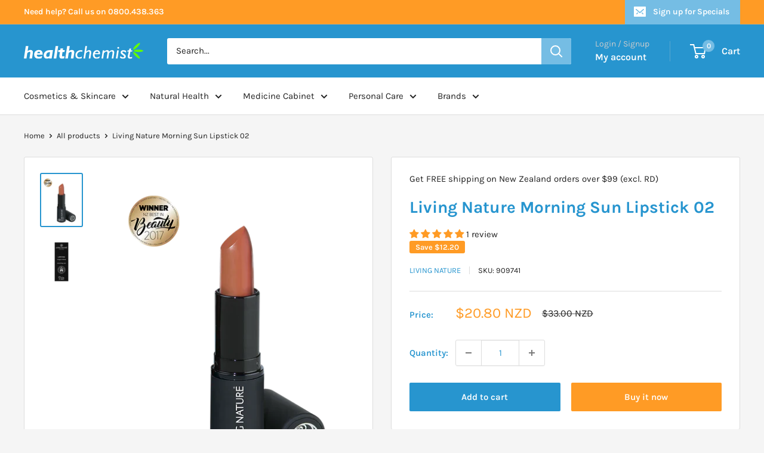

--- FILE ---
content_type: text/html; charset=utf-8
request_url: https://healthchemist.co.nz/products/living-nature-morning-sun-lipstick-4-0g
body_size: 46351
content:
<!doctype html>

<html class="no-js" lang="en">
  <head>
    <!-- Google tag (gtag.js) -->
<script async src="https://www.googletagmanager.com/gtag/js?id=AW-11481743384"></script>
<script>
  window.dataLayer = window.dataLayer || [];
  function gtag(){dataLayer.push(arguments);}
  gtag('js', new Date());

  gtag('config', 'AW-11481743384');
</script>
    <!-- Fraud Blocker Tracker -->
<script type="text/javascript">
  (function () {
    var s = document.createElement("script"), 
      h = document.head;
    s.async = 1;
    s.src = "https://monitor.fraudblocker.com/fbt.js?sid=k-qluE3MA6S2BLQ_GGzDS";
    h.appendChild(s);
  })();
</script>
<noscript>
  <a href="https://fraudblocker.com" rel="nofollow">
    <img src="https://monitor.fraudblocker.com/fbt.gif?sid=k-qluE3MA6S2BLQ_GGzDS" alt="Fraud Blocker" />
  </a>
</noscript>
<!-- End Fraud Blocker Tracker -->
    <meta charset="utf-8">
    <meta name="viewport" content="width=device-width, initial-scale=1.0, height=device-height, minimum-scale=1.0, maximum-scale=1.0">
    <meta name="theme-color" content="#2795cf">

    <title>Living Nature Morning Sun Lipstick 02 - Health Chemist NZ - Online Pharmacy</title><meta name="description" content="  Get the cozy feel of Living Nature&#39;s natural Morning Sun lipstick, crafted with a warm terracotta hue and delicate touches of pink and orange undertones. This certified, premium formula boosts hydration and vitality, delivering bold and enduring color. Packaged in a chic black casing, the nourishing waxes and top-not"><link rel="canonical" href="https://healthchemist.co.nz/products/living-nature-morning-sun-lipstick-4-0g"><link rel="shortcut icon" href="//healthchemist.co.nz/cdn/shop/files/favicon_96x96.png?v=1699842369" type="image/png"><link rel="preload" as="style" href="//healthchemist.co.nz/cdn/shop/t/30/assets/theme.css?v=50842118534432911981765929905">
    <link rel="preload" as="script" href="//healthchemist.co.nz/cdn/shop/t/30/assets/theme.js?v=172328226944126308931765929905">
    <link rel="preconnect" href="https://cdn.shopify.com">
    <link rel="preconnect" href="https://fonts.shopifycdn.com">
    <link rel="dns-prefetch" href="https://productreviews.shopifycdn.com">
    <link rel="dns-prefetch" href="https://ajax.googleapis.com">
    <link rel="dns-prefetch" href="https://maps.googleapis.com">
    <link rel="dns-prefetch" href="https://maps.gstatic.com">

    <meta property="og:type" content="product">
  <meta property="og:title" content="Living Nature Morning Sun Lipstick 02"><meta property="og:image" content="http://healthchemist.co.nz/cdn/shop/files/45010_LipstickMorningSun02_4g_ProductFront_400x_79b6a5db-e7af-4c93-873c-e646a3fa7a73.webp?v=1736909587">
    <meta property="og:image:secure_url" content="https://healthchemist.co.nz/cdn/shop/files/45010_LipstickMorningSun02_4g_ProductFront_400x_79b6a5db-e7af-4c93-873c-e646a3fa7a73.webp?v=1736909587">
    <meta property="og:image:width" content="400">
    <meta property="og:image:height" content="517"><meta property="product:price:amount" content="20.80">
  <meta property="product:price:currency" content="NZD"><meta property="og:description" content="  Get the cozy feel of Living Nature&#39;s natural Morning Sun lipstick, crafted with a warm terracotta hue and delicate touches of pink and orange undertones. This certified, premium formula boosts hydration and vitality, delivering bold and enduring color. Packaged in a chic black casing, the nourishing waxes and top-not"><meta property="og:url" content="https://healthchemist.co.nz/products/living-nature-morning-sun-lipstick-4-0g">
<meta property="og:site_name" content="Health Chemist"><meta name="twitter:card" content="summary"><meta name="twitter:title" content="Living Nature Morning Sun Lipstick 02">
  <meta name="twitter:description" content=" 
Get the cozy feel of Living Nature&#39;s natural Morning Sun lipstick, crafted with a warm terracotta hue and delicate touches of pink and orange undertones.
This certified, premium formula boosts hydration and vitality, delivering bold and enduring color. Packaged in a chic black casing, the nourishing waxes and top-notch pigments offer effortless use for a stunning, authentic smile.
 Discover the perfect balance of beauty and wellness with Living Nature&#39;s lipsticks.
 ">
  <meta name="twitter:image" content="https://healthchemist.co.nz/cdn/shop/files/45010_LipstickMorningSun02_4g_ProductFront_400x_79b6a5db-e7af-4c93-873c-e646a3fa7a73_600x600_crop_center.webp?v=1736909587">
    <link rel="preload" href="//healthchemist.co.nz/cdn/fonts/karla/karla_n7.4358a847d4875593d69cfc3f8cc0b44c17b3ed03.woff2" as="font" type="font/woff2" crossorigin><link rel="preload" href="//healthchemist.co.nz/cdn/fonts/karla/karla_n4.40497e07df527e6a50e58fb17ef1950c72f3e32c.woff2" as="font" type="font/woff2" crossorigin><style>
  @font-face {
  font-family: Karla;
  font-weight: 700;
  font-style: normal;
  font-display: swap;
  src: url("//healthchemist.co.nz/cdn/fonts/karla/karla_n7.4358a847d4875593d69cfc3f8cc0b44c17b3ed03.woff2") format("woff2"),
       url("//healthchemist.co.nz/cdn/fonts/karla/karla_n7.96e322f6d76ce794f25fa29e55d6997c3fb656b6.woff") format("woff");
}

  @font-face {
  font-family: Karla;
  font-weight: 400;
  font-style: normal;
  font-display: swap;
  src: url("//healthchemist.co.nz/cdn/fonts/karla/karla_n4.40497e07df527e6a50e58fb17ef1950c72f3e32c.woff2") format("woff2"),
       url("//healthchemist.co.nz/cdn/fonts/karla/karla_n4.e9f6f9de321061073c6bfe03c28976ba8ce6ee18.woff") format("woff");
}

@font-face {
  font-family: Karla;
  font-weight: 600;
  font-style: normal;
  font-display: swap;
  src: url("//healthchemist.co.nz/cdn/fonts/karla/karla_n6.11d2ca9baa9358585c001bdea96cf4efec1c541a.woff2") format("woff2"),
       url("//healthchemist.co.nz/cdn/fonts/karla/karla_n6.f61bdbc760ad3ce235abbf92fc104026b8312806.woff") format("woff");
}

@font-face {
  font-family: Karla;
  font-weight: 700;
  font-style: italic;
  font-display: swap;
  src: url("//healthchemist.co.nz/cdn/fonts/karla/karla_i7.fe031cd65d6e02906286add4f6dda06afc2615f0.woff2") format("woff2"),
       url("//healthchemist.co.nz/cdn/fonts/karla/karla_i7.816d4949fa7f7d79314595d7003eda5b44e959e3.woff") format("woff");
}


  @font-face {
  font-family: Karla;
  font-weight: 700;
  font-style: normal;
  font-display: swap;
  src: url("//healthchemist.co.nz/cdn/fonts/karla/karla_n7.4358a847d4875593d69cfc3f8cc0b44c17b3ed03.woff2") format("woff2"),
       url("//healthchemist.co.nz/cdn/fonts/karla/karla_n7.96e322f6d76ce794f25fa29e55d6997c3fb656b6.woff") format("woff");
}

  @font-face {
  font-family: Karla;
  font-weight: 400;
  font-style: italic;
  font-display: swap;
  src: url("//healthchemist.co.nz/cdn/fonts/karla/karla_i4.2086039c16bcc3a78a72a2f7b471e3c4a7f873a6.woff2") format("woff2"),
       url("//healthchemist.co.nz/cdn/fonts/karla/karla_i4.7b9f59841a5960c16fa2a897a0716c8ebb183221.woff") format("woff");
}

  @font-face {
  font-family: Karla;
  font-weight: 700;
  font-style: italic;
  font-display: swap;
  src: url("//healthchemist.co.nz/cdn/fonts/karla/karla_i7.fe031cd65d6e02906286add4f6dda06afc2615f0.woff2") format("woff2"),
       url("//healthchemist.co.nz/cdn/fonts/karla/karla_i7.816d4949fa7f7d79314595d7003eda5b44e959e3.woff") format("woff");
}


  :root {
    --default-text-font-size : 15px;
    --base-text-font-size    : 15px;
    --heading-font-family    : Karla, sans-serif;
    --heading-font-weight    : 700;
    --heading-font-style     : normal;
    --text-font-family       : Karla, sans-serif;
    --text-font-weight       : 400;
    --text-font-style        : normal;
    --text-font-bolder-weight: 600;
    --text-link-decoration   : underline;

    --text-color               : #222222;
    --text-color-rgb           : 34, 34, 34;
    --heading-color            : #2795cf;
    --border-color             : #dddddd;
    --border-color-rgb         : 221, 221, 221;
    --form-border-color        : #d0d0d0;
    --accent-color             : #2795cf;
    --accent-color-rgb         : 39, 149, 207;
    --link-color               : #2795cf;
    --link-color-hover         : #1b678f;
    --background               : #f5f5f5;
    --secondary-background     : #ffffff;
    --secondary-background-rgb : 255, 255, 255;
    --accent-background        : rgba(39, 149, 207, 0.08);

    --input-background: #ffffff;

    --error-color       : #ff0000;
    --error-background  : rgba(255, 0, 0, 0.07);
    --success-color     : #00aa00;
    --success-background: rgba(0, 170, 0, 0.11);

    --primary-button-background      : #2795cf;
    --primary-button-background-rgb  : 39, 149, 207;
    --primary-button-text-color      : #ffffff;
    --secondary-button-background    : #ff9b25;
    --secondary-button-background-rgb: 255, 155, 37;
    --secondary-button-text-color    : #ffffff;

    --header-background      : #2795cf;
    --header-text-color      : #ffffff;
    --header-light-text-color: #cccccc;
    --header-border-color    : rgba(204, 204, 204, 0.3);
    --header-accent-color    : #75bde4;

    --footer-background-color:    #dddddd;
    --footer-heading-text-color:  #2795cf;
    --footer-body-text-color:     #222222;
    --footer-body-text-color-rgb: 34, 34, 34;
    --footer-accent-color:        #ff9b25;
    --footer-accent-color-rgb:    255, 155, 37;
    --footer-border:              none;
    
    --flickity-arrow-color: #aaaaaa;--product-on-sale-accent           : #ff9b25;
    --product-on-sale-accent-rgb       : 255, 155, 37;
    --product-on-sale-color            : #ffffff;
    --product-in-stock-color           : #008a00;
    --product-low-stock-color          : #ee0000;
    --product-sold-out-color           : #8a9297;
    --product-custom-label-1-background: #008a00;
    --product-custom-label-1-color     : #ffffff;
    --product-custom-label-2-background: #00a500;
    --product-custom-label-2-color     : #ffffff;
    --product-review-star-color        : #ffbd00;

    --mobile-container-gutter : 20px;
    --desktop-container-gutter: 40px;

    /* Shopify related variables */
    --payment-terms-background-color: #f5f5f5;
  }
</style>

<script>
  // IE11 does not have support for CSS variables, so we have to polyfill them
  if (!(((window || {}).CSS || {}).supports && window.CSS.supports('(--a: 0)'))) {
    const script = document.createElement('script');
    script.type = 'text/javascript';
    script.src = 'https://cdn.jsdelivr.net/npm/css-vars-ponyfill@2';
    script.onload = function() {
      cssVars({});
    };

    document.getElementsByTagName('head')[0].appendChild(script);
  }
</script>


    <script>window.performance && window.performance.mark && window.performance.mark('shopify.content_for_header.start');</script><meta id="shopify-digital-wallet" name="shopify-digital-wallet" content="/62732828856/digital_wallets/dialog">
<meta name="shopify-checkout-api-token" content="85211f88d9f0407202c2063d0f39acc5">
<meta id="in-context-paypal-metadata" data-shop-id="62732828856" data-venmo-supported="false" data-environment="production" data-locale="en_US" data-paypal-v4="true" data-currency="NZD">
<link rel="alternate" type="application/json+oembed" href="https://healthchemist.co.nz/products/living-nature-morning-sun-lipstick-4-0g.oembed">
<script async="async" src="/checkouts/internal/preloads.js?locale=en-NZ"></script>
<script id="shopify-features" type="application/json">{"accessToken":"85211f88d9f0407202c2063d0f39acc5","betas":["rich-media-storefront-analytics"],"domain":"healthchemist.co.nz","predictiveSearch":true,"shopId":62732828856,"locale":"en"}</script>
<script>var Shopify = Shopify || {};
Shopify.shop = "healthchemist-nz.myshopify.com";
Shopify.locale = "en";
Shopify.currency = {"active":"NZD","rate":"1.0"};
Shopify.country = "NZ";
Shopify.theme = {"name":"Health Chemist | Apr2025 | Jan26 Promo","id":183050207416,"schema_name":"Warehouse","schema_version":"4.4.1","theme_store_id":871,"role":"main"};
Shopify.theme.handle = "null";
Shopify.theme.style = {"id":null,"handle":null};
Shopify.cdnHost = "healthchemist.co.nz/cdn";
Shopify.routes = Shopify.routes || {};
Shopify.routes.root = "/";</script>
<script type="module">!function(o){(o.Shopify=o.Shopify||{}).modules=!0}(window);</script>
<script>!function(o){function n(){var o=[];function n(){o.push(Array.prototype.slice.apply(arguments))}return n.q=o,n}var t=o.Shopify=o.Shopify||{};t.loadFeatures=n(),t.autoloadFeatures=n()}(window);</script>
<script id="shop-js-analytics" type="application/json">{"pageType":"product"}</script>
<script defer="defer" async type="module" src="//healthchemist.co.nz/cdn/shopifycloud/shop-js/modules/v2/client.init-shop-cart-sync_C5BV16lS.en.esm.js"></script>
<script defer="defer" async type="module" src="//healthchemist.co.nz/cdn/shopifycloud/shop-js/modules/v2/chunk.common_CygWptCX.esm.js"></script>
<script type="module">
  await import("//healthchemist.co.nz/cdn/shopifycloud/shop-js/modules/v2/client.init-shop-cart-sync_C5BV16lS.en.esm.js");
await import("//healthchemist.co.nz/cdn/shopifycloud/shop-js/modules/v2/chunk.common_CygWptCX.esm.js");

  window.Shopify.SignInWithShop?.initShopCartSync?.({"fedCMEnabled":true,"windoidEnabled":true});

</script>
<script id="__st">var __st={"a":62732828856,"offset":46800,"reqid":"afb198ba-2042-4d09-865b-57fc67b5a420-1768847818","pageurl":"healthchemist.co.nz\/products\/living-nature-morning-sun-lipstick-4-0g","u":"879575609dea","p":"product","rtyp":"product","rid":7177649520824};</script>
<script>window.ShopifyPaypalV4VisibilityTracking = true;</script>
<script id="captcha-bootstrap">!function(){'use strict';const t='contact',e='account',n='new_comment',o=[[t,t],['blogs',n],['comments',n],[t,'customer']],c=[[e,'customer_login'],[e,'guest_login'],[e,'recover_customer_password'],[e,'create_customer']],r=t=>t.map((([t,e])=>`form[action*='/${t}']:not([data-nocaptcha='true']) input[name='form_type'][value='${e}']`)).join(','),a=t=>()=>t?[...document.querySelectorAll(t)].map((t=>t.form)):[];function s(){const t=[...o],e=r(t);return a(e)}const i='password',u='form_key',d=['recaptcha-v3-token','g-recaptcha-response','h-captcha-response',i],f=()=>{try{return window.sessionStorage}catch{return}},m='__shopify_v',_=t=>t.elements[u];function p(t,e,n=!1){try{const o=window.sessionStorage,c=JSON.parse(o.getItem(e)),{data:r}=function(t){const{data:e,action:n}=t;return t[m]||n?{data:e,action:n}:{data:t,action:n}}(c);for(const[e,n]of Object.entries(r))t.elements[e]&&(t.elements[e].value=n);n&&o.removeItem(e)}catch(o){console.error('form repopulation failed',{error:o})}}const l='form_type',E='cptcha';function T(t){t.dataset[E]=!0}const w=window,h=w.document,L='Shopify',v='ce_forms',y='captcha';let A=!1;((t,e)=>{const n=(g='f06e6c50-85a8-45c8-87d0-21a2b65856fe',I='https://cdn.shopify.com/shopifycloud/storefront-forms-hcaptcha/ce_storefront_forms_captcha_hcaptcha.v1.5.2.iife.js',D={infoText:'Protected by hCaptcha',privacyText:'Privacy',termsText:'Terms'},(t,e,n)=>{const o=w[L][v],c=o.bindForm;if(c)return c(t,g,e,D).then(n);var r;o.q.push([[t,g,e,D],n]),r=I,A||(h.body.append(Object.assign(h.createElement('script'),{id:'captcha-provider',async:!0,src:r})),A=!0)});var g,I,D;w[L]=w[L]||{},w[L][v]=w[L][v]||{},w[L][v].q=[],w[L][y]=w[L][y]||{},w[L][y].protect=function(t,e){n(t,void 0,e),T(t)},Object.freeze(w[L][y]),function(t,e,n,w,h,L){const[v,y,A,g]=function(t,e,n){const i=e?o:[],u=t?c:[],d=[...i,...u],f=r(d),m=r(i),_=r(d.filter((([t,e])=>n.includes(e))));return[a(f),a(m),a(_),s()]}(w,h,L),I=t=>{const e=t.target;return e instanceof HTMLFormElement?e:e&&e.form},D=t=>v().includes(t);t.addEventListener('submit',(t=>{const e=I(t);if(!e)return;const n=D(e)&&!e.dataset.hcaptchaBound&&!e.dataset.recaptchaBound,o=_(e),c=g().includes(e)&&(!o||!o.value);(n||c)&&t.preventDefault(),c&&!n&&(function(t){try{if(!f())return;!function(t){const e=f();if(!e)return;const n=_(t);if(!n)return;const o=n.value;o&&e.removeItem(o)}(t);const e=Array.from(Array(32),(()=>Math.random().toString(36)[2])).join('');!function(t,e){_(t)||t.append(Object.assign(document.createElement('input'),{type:'hidden',name:u})),t.elements[u].value=e}(t,e),function(t,e){const n=f();if(!n)return;const o=[...t.querySelectorAll(`input[type='${i}']`)].map((({name:t})=>t)),c=[...d,...o],r={};for(const[a,s]of new FormData(t).entries())c.includes(a)||(r[a]=s);n.setItem(e,JSON.stringify({[m]:1,action:t.action,data:r}))}(t,e)}catch(e){console.error('failed to persist form',e)}}(e),e.submit())}));const S=(t,e)=>{t&&!t.dataset[E]&&(n(t,e.some((e=>e===t))),T(t))};for(const o of['focusin','change'])t.addEventListener(o,(t=>{const e=I(t);D(e)&&S(e,y())}));const B=e.get('form_key'),M=e.get(l),P=B&&M;t.addEventListener('DOMContentLoaded',(()=>{const t=y();if(P)for(const e of t)e.elements[l].value===M&&p(e,B);[...new Set([...A(),...v().filter((t=>'true'===t.dataset.shopifyCaptcha))])].forEach((e=>S(e,t)))}))}(h,new URLSearchParams(w.location.search),n,t,e,['guest_login'])})(!0,!0)}();</script>
<script integrity="sha256-4kQ18oKyAcykRKYeNunJcIwy7WH5gtpwJnB7kiuLZ1E=" data-source-attribution="shopify.loadfeatures" defer="defer" src="//healthchemist.co.nz/cdn/shopifycloud/storefront/assets/storefront/load_feature-a0a9edcb.js" crossorigin="anonymous"></script>
<script data-source-attribution="shopify.dynamic_checkout.dynamic.init">var Shopify=Shopify||{};Shopify.PaymentButton=Shopify.PaymentButton||{isStorefrontPortableWallets:!0,init:function(){window.Shopify.PaymentButton.init=function(){};var t=document.createElement("script");t.src="https://healthchemist.co.nz/cdn/shopifycloud/portable-wallets/latest/portable-wallets.en.js",t.type="module",document.head.appendChild(t)}};
</script>
<script data-source-attribution="shopify.dynamic_checkout.buyer_consent">
  function portableWalletsHideBuyerConsent(e){var t=document.getElementById("shopify-buyer-consent"),n=document.getElementById("shopify-subscription-policy-button");t&&n&&(t.classList.add("hidden"),t.setAttribute("aria-hidden","true"),n.removeEventListener("click",e))}function portableWalletsShowBuyerConsent(e){var t=document.getElementById("shopify-buyer-consent"),n=document.getElementById("shopify-subscription-policy-button");t&&n&&(t.classList.remove("hidden"),t.removeAttribute("aria-hidden"),n.addEventListener("click",e))}window.Shopify?.PaymentButton&&(window.Shopify.PaymentButton.hideBuyerConsent=portableWalletsHideBuyerConsent,window.Shopify.PaymentButton.showBuyerConsent=portableWalletsShowBuyerConsent);
</script>
<script>
  function portableWalletsCleanup(e){e&&e.src&&console.error("Failed to load portable wallets script "+e.src);var t=document.querySelectorAll("shopify-accelerated-checkout .shopify-payment-button__skeleton, shopify-accelerated-checkout-cart .wallet-cart-button__skeleton"),e=document.getElementById("shopify-buyer-consent");for(let e=0;e<t.length;e++)t[e].remove();e&&e.remove()}function portableWalletsNotLoadedAsModule(e){e instanceof ErrorEvent&&"string"==typeof e.message&&e.message.includes("import.meta")&&"string"==typeof e.filename&&e.filename.includes("portable-wallets")&&(window.removeEventListener("error",portableWalletsNotLoadedAsModule),window.Shopify.PaymentButton.failedToLoad=e,"loading"===document.readyState?document.addEventListener("DOMContentLoaded",window.Shopify.PaymentButton.init):window.Shopify.PaymentButton.init())}window.addEventListener("error",portableWalletsNotLoadedAsModule);
</script>

<script type="module" src="https://healthchemist.co.nz/cdn/shopifycloud/portable-wallets/latest/portable-wallets.en.js" onError="portableWalletsCleanup(this)" crossorigin="anonymous"></script>
<script nomodule>
  document.addEventListener("DOMContentLoaded", portableWalletsCleanup);
</script>

<link id="shopify-accelerated-checkout-styles" rel="stylesheet" media="screen" href="https://healthchemist.co.nz/cdn/shopifycloud/portable-wallets/latest/accelerated-checkout-backwards-compat.css" crossorigin="anonymous">
<style id="shopify-accelerated-checkout-cart">
        #shopify-buyer-consent {
  margin-top: 1em;
  display: inline-block;
  width: 100%;
}

#shopify-buyer-consent.hidden {
  display: none;
}

#shopify-subscription-policy-button {
  background: none;
  border: none;
  padding: 0;
  text-decoration: underline;
  font-size: inherit;
  cursor: pointer;
}

#shopify-subscription-policy-button::before {
  box-shadow: none;
}

      </style>

<script>window.performance && window.performance.mark && window.performance.mark('shopify.content_for_header.end');</script>

    <link rel="stylesheet" href="//healthchemist.co.nz/cdn/shop/t/30/assets/theme.css?v=50842118534432911981765929905">

    
  <script type="application/ld+json">
  {
    "@context": "https://schema.org",
    "@type": "Product",
    "productID": 7177649520824,
    "offers": [{
          "@type": "Offer",
          "name": "Default Title",
          "availability":"https://schema.org/InStock",
          "price": 20.8,
          "priceCurrency": "NZD",
          "priceValidUntil": "2026-01-30","sku": "909741",
            "gtin13": "9417864450109",
          "url": "/products/living-nature-morning-sun-lipstick-4-0g?variant=41749853274296"
        }
],"aggregateRating": {
        "@type": "AggregateRating",
        "ratingValue": "5.0",
        "reviewCount": "1",
        "worstRating": "1.0",
        "bestRating": "5.0"
      },"brand": {
      "@type": "Brand",
      "name": "Living Nature"
    },
    "name": "Living Nature Morning Sun Lipstick 02",
    "description": " \nGet the cozy feel of Living Nature's natural Morning Sun lipstick, crafted with a warm terracotta hue and delicate touches of pink and orange undertones.\nThis certified, premium formula boosts hydration and vitality, delivering bold and enduring color. Packaged in a chic black casing, the nourishing waxes and top-notch pigments offer effortless use for a stunning, authentic smile.\n Discover the perfect balance of beauty and wellness with Living Nature's lipsticks.\n ",
    "category": "",
    "url": "/products/living-nature-morning-sun-lipstick-4-0g",
    "sku": "909741",
    "image": {
      "@type": "ImageObject",
      "url": "https://healthchemist.co.nz/cdn/shop/files/45010_LipstickMorningSun02_4g_ProductFront_400x_79b6a5db-e7af-4c93-873c-e646a3fa7a73.webp?v=1736909587&width=1024",
      "image": "https://healthchemist.co.nz/cdn/shop/files/45010_LipstickMorningSun02_4g_ProductFront_400x_79b6a5db-e7af-4c93-873c-e646a3fa7a73.webp?v=1736909587&width=1024",
      "name": "",
      "width": "1024",
      "height": "1024"
    }
  }
  </script>



  <script type="application/ld+json">
  {
    "@context": "https://schema.org",
    "@type": "BreadcrumbList",
  "itemListElement": [{
      "@type": "ListItem",
      "position": 1,
      "name": "Home",
      "item": "https://healthchemist.co.nz"
    },{
          "@type": "ListItem",
          "position": 2,
          "name": "Living Nature Morning Sun Lipstick 02",
          "item": "https://healthchemist.co.nz/products/living-nature-morning-sun-lipstick-4-0g"
        }]
  }
  </script>



    <script>
      // This allows to expose several variables to the global scope, to be used in scripts
      window.theme = {
        pageType: "product",
        cartCount: 0,
        moneyFormat: "${{amount}}",
        moneyWithCurrencyFormat: "${{amount}} NZD",
        currencyCodeEnabled: true,
        showDiscount: true,
        discountMode: "saving",
        cartType: "drawer"
      };

      window.routes = {
        rootUrl: "\/",
        rootUrlWithoutSlash: '',
        cartUrl: "\/cart",
        cartAddUrl: "\/cart\/add",
        cartChangeUrl: "\/cart\/change",
        searchUrl: "\/search",
        productRecommendationsUrl: "\/recommendations\/products"
      };

      window.languages = {
        productRegularPrice: "Regular price",
        productSalePrice: "Sale price",
        collectionOnSaleLabel: "Save {{savings}}",
        productFormUnavailable: "Unavailable",
        productFormAddToCart: "Add to cart",
        productFormPreOrder: "Pre-order",
        productFormSoldOut: "Sold out",
        productAdded: "Product has been added to your cart",
        productAddedShort: "Added!",
        shippingEstimatorNoResults: "No shipping could be found for your address.",
        shippingEstimatorOneResult: "There is one shipping rate for your address:",
        shippingEstimatorMultipleResults: "There are {{count}} shipping rates for your address:",
        shippingEstimatorErrors: "There are some errors:"
      };

      document.documentElement.className = document.documentElement.className.replace('no-js', 'js');
    </script><script src="//healthchemist.co.nz/cdn/shop/t/30/assets/theme.js?v=172328226944126308931765929905" defer></script>
    <script src="//healthchemist.co.nz/cdn/shop/t/30/assets/custom.js?v=102476495355921946141765929905" defer></script><script>
        (function () {
          window.onpageshow = function() {
            // We force re-freshing the cart content onpageshow, as most browsers will serve a cache copy when hitting the
            // back button, which cause staled data
            document.documentElement.dispatchEvent(new CustomEvent('cart:refresh', {
              bubbles: true,
              detail: {scrollToTop: false}
            }));
          };
        })();
      </script><!-- BEGIN app block: shopify://apps/judge-me-reviews/blocks/judgeme_core/61ccd3b1-a9f2-4160-9fe9-4fec8413e5d8 --><!-- Start of Judge.me Core -->






<link rel="dns-prefetch" href="https://cdnwidget.judge.me">
<link rel="dns-prefetch" href="https://cdn.judge.me">
<link rel="dns-prefetch" href="https://cdn1.judge.me">
<link rel="dns-prefetch" href="https://api.judge.me">

<script data-cfasync='false' class='jdgm-settings-script'>window.jdgmSettings={"pagination":5,"disable_web_reviews":false,"badge_no_review_text":"No reviews","badge_n_reviews_text":"{{ n }} review/reviews","badge_star_color":"#FF9B25","hide_badge_preview_if_no_reviews":true,"badge_hide_text":false,"enforce_center_preview_badge":false,"widget_title":"Customer Reviews","widget_open_form_text":"Write a review","widget_close_form_text":"Cancel review","widget_refresh_page_text":"Refresh page","widget_summary_text":"Based on {{ number_of_reviews }} review/reviews","widget_no_review_text":"Be the first to write a review","widget_name_field_text":"Display name","widget_verified_name_field_text":"Verified Name (public)","widget_name_placeholder_text":"Display name","widget_required_field_error_text":"This field is required.","widget_email_field_text":"Email address","widget_verified_email_field_text":"Verified Email (private, can not be edited)","widget_email_placeholder_text":"Your email address","widget_email_field_error_text":"Please enter a valid email address.","widget_rating_field_text":"Rating","widget_review_title_field_text":"Review Title","widget_review_title_placeholder_text":"Give your review a title","widget_review_body_field_text":"Review content","widget_review_body_placeholder_text":"Start writing here...","widget_pictures_field_text":"Picture/Video (optional)","widget_submit_review_text":"Submit Review","widget_submit_verified_review_text":"Submit Verified Review","widget_submit_success_msg_with_auto_publish":"Thank you! Please refresh the page in a few moments to see your review. You can remove or edit your review by logging into \u003ca href='https://judge.me/login' target='_blank' rel='nofollow noopener'\u003eJudge.me\u003c/a\u003e","widget_submit_success_msg_no_auto_publish":"Thank you! Your review will be published as soon as it is approved by the shop admin. You can remove or edit your review by logging into \u003ca href='https://judge.me/login' target='_blank' rel='nofollow noopener'\u003eJudge.me\u003c/a\u003e","widget_show_default_reviews_out_of_total_text":"Showing {{ n_reviews_shown }} out of {{ n_reviews }} reviews.","widget_show_all_link_text":"Show all","widget_show_less_link_text":"Show less","widget_author_said_text":"{{ reviewer_name }} said:","widget_days_text":"{{ n }} days ago","widget_weeks_text":"{{ n }} week/weeks ago","widget_months_text":"{{ n }} month/months ago","widget_years_text":"{{ n }} year/years ago","widget_yesterday_text":"Yesterday","widget_today_text":"Today","widget_replied_text":"\u003e\u003e {{ shop_name }} replied:","widget_read_more_text":"Read more","widget_reviewer_name_as_initial":"","widget_rating_filter_color":"#fbcd0a","widget_rating_filter_see_all_text":"See all reviews","widget_sorting_most_recent_text":"Most Recent","widget_sorting_highest_rating_text":"Highest Rating","widget_sorting_lowest_rating_text":"Lowest Rating","widget_sorting_with_pictures_text":"Only Pictures","widget_sorting_most_helpful_text":"Most Helpful","widget_open_question_form_text":"Ask a question","widget_reviews_subtab_text":"Reviews","widget_questions_subtab_text":"Questions","widget_question_label_text":"Question","widget_answer_label_text":"Answer","widget_question_placeholder_text":"Write your question here","widget_submit_question_text":"Submit Question","widget_question_submit_success_text":"Thank you for your question! We will notify you once it gets answered.","widget_star_color":"#FF9B25","verified_badge_text":"Verified","verified_badge_bg_color":"","verified_badge_text_color":"","verified_badge_placement":"left-of-reviewer-name","widget_review_max_height":"","widget_hide_border":false,"widget_social_share":false,"widget_thumb":false,"widget_review_location_show":false,"widget_location_format":"","all_reviews_include_out_of_store_products":true,"all_reviews_out_of_store_text":"(out of store)","all_reviews_pagination":100,"all_reviews_product_name_prefix_text":"about","enable_review_pictures":true,"enable_question_anwser":false,"widget_theme":"default","review_date_format":"mm/dd/yyyy","default_sort_method":"most-recent","widget_product_reviews_subtab_text":"Product Reviews","widget_shop_reviews_subtab_text":"Shop Reviews","widget_other_products_reviews_text":"Reviews for other products","widget_store_reviews_subtab_text":"Store reviews","widget_no_store_reviews_text":"This store hasn't received any reviews yet","widget_web_restriction_product_reviews_text":"This product hasn't received any reviews yet","widget_no_items_text":"No items found","widget_show_more_text":"Show more","widget_write_a_store_review_text":"Write a Store Review","widget_other_languages_heading":"Reviews in Other Languages","widget_translate_review_text":"Translate review to {{ language }}","widget_translating_review_text":"Translating...","widget_show_original_translation_text":"Show original ({{ language }})","widget_translate_review_failed_text":"Review couldn't be translated.","widget_translate_review_retry_text":"Retry","widget_translate_review_try_again_later_text":"Try again later","show_product_url_for_grouped_product":false,"widget_sorting_pictures_first_text":"Pictures First","show_pictures_on_all_rev_page_mobile":false,"show_pictures_on_all_rev_page_desktop":false,"floating_tab_hide_mobile_install_preference":false,"floating_tab_button_name":"★ Reviews","floating_tab_title":"Let customers speak for us","floating_tab_button_color":"","floating_tab_button_background_color":"","floating_tab_url":"","floating_tab_url_enabled":false,"floating_tab_tab_style":"text","all_reviews_text_badge_text":"Customers rate us {{ shop.metafields.judgeme.all_reviews_rating | round: 1 }}/5 based on {{ shop.metafields.judgeme.all_reviews_count }} reviews.","all_reviews_text_badge_text_branded_style":"{{ shop.metafields.judgeme.all_reviews_rating | round: 1 }} out of 5 stars based on {{ shop.metafields.judgeme.all_reviews_count }} reviews","is_all_reviews_text_badge_a_link":false,"show_stars_for_all_reviews_text_badge":false,"all_reviews_text_badge_url":"","all_reviews_text_style":"branded","all_reviews_text_color_style":"judgeme_brand_color","all_reviews_text_color":"#108474","all_reviews_text_show_jm_brand":true,"featured_carousel_show_header":true,"featured_carousel_title":"Let customers speak for us","testimonials_carousel_title":"Customers are saying","videos_carousel_title":"Real customer stories","cards_carousel_title":"Customers are saying","featured_carousel_count_text":"from {{ n }} reviews","featured_carousel_add_link_to_all_reviews_page":false,"featured_carousel_url":"","featured_carousel_show_images":true,"featured_carousel_autoslide_interval":5,"featured_carousel_arrows_on_the_sides":false,"featured_carousel_height":250,"featured_carousel_width":80,"featured_carousel_image_size":0,"featured_carousel_image_height":250,"featured_carousel_arrow_color":"#eeeeee","verified_count_badge_style":"branded","verified_count_badge_orientation":"horizontal","verified_count_badge_color_style":"judgeme_brand_color","verified_count_badge_color":"#108474","is_verified_count_badge_a_link":false,"verified_count_badge_url":"","verified_count_badge_show_jm_brand":true,"widget_rating_preset_default":5,"widget_first_sub_tab":"product-reviews","widget_show_histogram":true,"widget_histogram_use_custom_color":false,"widget_pagination_use_custom_color":false,"widget_star_use_custom_color":false,"widget_verified_badge_use_custom_color":false,"widget_write_review_use_custom_color":false,"picture_reminder_submit_button":"Upload Pictures","enable_review_videos":false,"mute_video_by_default":false,"widget_sorting_videos_first_text":"Videos First","widget_review_pending_text":"Pending","featured_carousel_items_for_large_screen":3,"social_share_options_order":"Facebook,Twitter","remove_microdata_snippet":true,"disable_json_ld":false,"enable_json_ld_products":false,"preview_badge_show_question_text":false,"preview_badge_no_question_text":"No questions","preview_badge_n_question_text":"{{ number_of_questions }} question/questions","qa_badge_show_icon":false,"qa_badge_position":"same-row","remove_judgeme_branding":false,"widget_add_search_bar":false,"widget_search_bar_placeholder":"Search","widget_sorting_verified_only_text":"Verified only","featured_carousel_theme":"default","featured_carousel_show_rating":true,"featured_carousel_show_title":true,"featured_carousel_show_body":true,"featured_carousel_show_date":false,"featured_carousel_show_reviewer":true,"featured_carousel_show_product":false,"featured_carousel_header_background_color":"#108474","featured_carousel_header_text_color":"#ffffff","featured_carousel_name_product_separator":"reviewed","featured_carousel_full_star_background":"#108474","featured_carousel_empty_star_background":"#dadada","featured_carousel_vertical_theme_background":"#f9fafb","featured_carousel_verified_badge_enable":true,"featured_carousel_verified_badge_color":"#108474","featured_carousel_border_style":"round","featured_carousel_review_line_length_limit":3,"featured_carousel_more_reviews_button_text":"Read more reviews","featured_carousel_view_product_button_text":"View product","all_reviews_page_load_reviews_on":"scroll","all_reviews_page_load_more_text":"Load More Reviews","disable_fb_tab_reviews":false,"enable_ajax_cdn_cache":false,"widget_advanced_speed_features":5,"widget_public_name_text":"displayed publicly like","default_reviewer_name":"John Smith","default_reviewer_name_has_non_latin":true,"widget_reviewer_anonymous":"Anonymous","medals_widget_title":"Judge.me Review Medals","medals_widget_background_color":"#f9fafb","medals_widget_position":"footer_all_pages","medals_widget_border_color":"#f9fafb","medals_widget_verified_text_position":"left","medals_widget_use_monochromatic_version":false,"medals_widget_elements_color":"#108474","show_reviewer_avatar":true,"widget_invalid_yt_video_url_error_text":"Not a YouTube video URL","widget_max_length_field_error_text":"Please enter no more than {0} characters.","widget_show_country_flag":false,"widget_show_collected_via_shop_app":true,"widget_verified_by_shop_badge_style":"light","widget_verified_by_shop_text":"Verified by Shop","widget_show_photo_gallery":false,"widget_load_with_code_splitting":true,"widget_ugc_install_preference":false,"widget_ugc_title":"Made by us, Shared by you","widget_ugc_subtitle":"Tag us to see your picture featured in our page","widget_ugc_arrows_color":"#ffffff","widget_ugc_primary_button_text":"Buy Now","widget_ugc_primary_button_background_color":"#108474","widget_ugc_primary_button_text_color":"#ffffff","widget_ugc_primary_button_border_width":"0","widget_ugc_primary_button_border_style":"none","widget_ugc_primary_button_border_color":"#108474","widget_ugc_primary_button_border_radius":"25","widget_ugc_secondary_button_text":"Load More","widget_ugc_secondary_button_background_color":"#ffffff","widget_ugc_secondary_button_text_color":"#108474","widget_ugc_secondary_button_border_width":"2","widget_ugc_secondary_button_border_style":"solid","widget_ugc_secondary_button_border_color":"#108474","widget_ugc_secondary_button_border_radius":"25","widget_ugc_reviews_button_text":"View Reviews","widget_ugc_reviews_button_background_color":"#ffffff","widget_ugc_reviews_button_text_color":"#108474","widget_ugc_reviews_button_border_width":"2","widget_ugc_reviews_button_border_style":"solid","widget_ugc_reviews_button_border_color":"#108474","widget_ugc_reviews_button_border_radius":"25","widget_ugc_reviews_button_link_to":"judgeme-reviews-page","widget_ugc_show_post_date":true,"widget_ugc_max_width":"800","widget_rating_metafield_value_type":true,"widget_primary_color":"#FF9B25","widget_enable_secondary_color":false,"widget_secondary_color":"#edf5f5","widget_summary_average_rating_text":"{{ average_rating }} out of 5","widget_media_grid_title":"Customer photos \u0026 videos","widget_media_grid_see_more_text":"See more","widget_round_style":false,"widget_show_product_medals":true,"widget_verified_by_judgeme_text":"Verified by Judge.me","widget_show_store_medals":true,"widget_verified_by_judgeme_text_in_store_medals":"Verified by Judge.me","widget_media_field_exceed_quantity_message":"Sorry, we can only accept {{ max_media }} for one review.","widget_media_field_exceed_limit_message":"{{ file_name }} is too large, please select a {{ media_type }} less than {{ size_limit }}MB.","widget_review_submitted_text":"Review Submitted!","widget_question_submitted_text":"Question Submitted!","widget_close_form_text_question":"Cancel","widget_write_your_answer_here_text":"Write your answer here","widget_enabled_branded_link":true,"widget_show_collected_by_judgeme":true,"widget_reviewer_name_color":"","widget_write_review_text_color":"","widget_write_review_bg_color":"","widget_collected_by_judgeme_text":"collected by Judge.me","widget_pagination_type":"standard","widget_load_more_text":"Load More","widget_load_more_color":"#108474","widget_full_review_text":"Full Review","widget_read_more_reviews_text":"Read More Reviews","widget_read_questions_text":"Read Questions","widget_questions_and_answers_text":"Questions \u0026 Answers","widget_verified_by_text":"Verified by","widget_verified_text":"Verified","widget_number_of_reviews_text":"{{ number_of_reviews }} reviews","widget_back_button_text":"Back","widget_next_button_text":"Next","widget_custom_forms_filter_button":"Filters","custom_forms_style":"horizontal","widget_show_review_information":false,"how_reviews_are_collected":"How reviews are collected?","widget_show_review_keywords":false,"widget_gdpr_statement":"How we use your data: We'll only contact you about the review you left, and only if necessary. By submitting your review, you agree to Judge.me's \u003ca href='https://judge.me/terms' target='_blank' rel='nofollow noopener'\u003eterms\u003c/a\u003e, \u003ca href='https://judge.me/privacy' target='_blank' rel='nofollow noopener'\u003eprivacy\u003c/a\u003e and \u003ca href='https://judge.me/content-policy' target='_blank' rel='nofollow noopener'\u003econtent\u003c/a\u003e policies.","widget_multilingual_sorting_enabled":false,"widget_translate_review_content_enabled":false,"widget_translate_review_content_method":"manual","popup_widget_review_selection":"automatically_with_pictures","popup_widget_round_border_style":true,"popup_widget_show_title":true,"popup_widget_show_body":true,"popup_widget_show_reviewer":false,"popup_widget_show_product":true,"popup_widget_show_pictures":true,"popup_widget_use_review_picture":true,"popup_widget_show_on_home_page":true,"popup_widget_show_on_product_page":true,"popup_widget_show_on_collection_page":true,"popup_widget_show_on_cart_page":true,"popup_widget_position":"bottom_left","popup_widget_first_review_delay":5,"popup_widget_duration":5,"popup_widget_interval":5,"popup_widget_review_count":5,"popup_widget_hide_on_mobile":true,"review_snippet_widget_round_border_style":true,"review_snippet_widget_card_color":"#FFFFFF","review_snippet_widget_slider_arrows_background_color":"#FFFFFF","review_snippet_widget_slider_arrows_color":"#000000","review_snippet_widget_star_color":"#108474","show_product_variant":false,"all_reviews_product_variant_label_text":"Variant: ","widget_show_verified_branding":true,"widget_ai_summary_title":"Customers say","widget_ai_summary_disclaimer":"AI-powered review summary based on recent customer reviews","widget_show_ai_summary":false,"widget_show_ai_summary_bg":false,"widget_show_review_title_input":true,"redirect_reviewers_invited_via_email":"review_widget","request_store_review_after_product_review":false,"request_review_other_products_in_order":false,"review_form_color_scheme":"default","review_form_corner_style":"square","review_form_star_color":{},"review_form_text_color":"#333333","review_form_background_color":"#ffffff","review_form_field_background_color":"#fafafa","review_form_button_color":{},"review_form_button_text_color":"#ffffff","review_form_modal_overlay_color":"#000000","review_content_screen_title_text":"How would you rate this product?","review_content_introduction_text":"We would love it if you would share a bit about your experience.","store_review_form_title_text":"How would you rate this store?","store_review_form_introduction_text":"We would love it if you would share a bit about your experience.","show_review_guidance_text":true,"one_star_review_guidance_text":"Poor","five_star_review_guidance_text":"Great","customer_information_screen_title_text":"About you","customer_information_introduction_text":"Please tell us more about you.","custom_questions_screen_title_text":"Your experience in more detail","custom_questions_introduction_text":"Here are a few questions to help us understand more about your experience.","review_submitted_screen_title_text":"Thanks for your review!","review_submitted_screen_thank_you_text":"We are processing it and it will appear on the store soon.","review_submitted_screen_email_verification_text":"Please confirm your email by clicking the link we just sent you. This helps us keep reviews authentic.","review_submitted_request_store_review_text":"Would you like to share your experience of shopping with us?","review_submitted_review_other_products_text":"Would you like to review these products?","store_review_screen_title_text":"Would you like to share your experience of shopping with us?","store_review_introduction_text":"We value your feedback and use it to improve. Please share any thoughts or suggestions you have.","reviewer_media_screen_title_picture_text":"Share a picture","reviewer_media_introduction_picture_text":"Upload a photo to support your review.","reviewer_media_screen_title_video_text":"Share a video","reviewer_media_introduction_video_text":"Upload a video to support your review.","reviewer_media_screen_title_picture_or_video_text":"Share a picture or video","reviewer_media_introduction_picture_or_video_text":"Upload a photo or video to support your review.","reviewer_media_youtube_url_text":"Paste your Youtube URL here","advanced_settings_next_step_button_text":"Next","advanced_settings_close_review_button_text":"Close","modal_write_review_flow":false,"write_review_flow_required_text":"Required","write_review_flow_privacy_message_text":"We respect your privacy.","write_review_flow_anonymous_text":"Post review as anonymous","write_review_flow_visibility_text":"This won't be visible to other customers.","write_review_flow_multiple_selection_help_text":"Select as many as you like","write_review_flow_single_selection_help_text":"Select one option","write_review_flow_required_field_error_text":"This field is required","write_review_flow_invalid_email_error_text":"Please enter a valid email address","write_review_flow_max_length_error_text":"Max. {{ max_length }} characters.","write_review_flow_media_upload_text":"\u003cb\u003eClick to upload\u003c/b\u003e or drag and drop","write_review_flow_gdpr_statement":"We'll only contact you about your review if necessary. By submitting your review, you agree to our \u003ca href='https://judge.me/terms' target='_blank' rel='nofollow noopener'\u003eterms and conditions\u003c/a\u003e and \u003ca href='https://judge.me/privacy' target='_blank' rel='nofollow noopener'\u003eprivacy policy\u003c/a\u003e.","rating_only_reviews_enabled":false,"show_negative_reviews_help_screen":false,"new_review_flow_help_screen_rating_threshold":3,"negative_review_resolution_screen_title_text":"Tell us more","negative_review_resolution_text":"Your experience matters to us. If there were issues with your purchase, we're here to help. Feel free to reach out to us, we'd love the opportunity to make things right.","negative_review_resolution_button_text":"Contact us","negative_review_resolution_proceed_with_review_text":"Leave a review","negative_review_resolution_subject":"Issue with purchase from {{ shop_name }}.{{ order_name }}","preview_badge_collection_page_install_status":false,"widget_review_custom_css":"","preview_badge_custom_css":"","preview_badge_stars_count":"5-stars","featured_carousel_custom_css":"","floating_tab_custom_css":"","all_reviews_widget_custom_css":"","medals_widget_custom_css":"","verified_badge_custom_css":"","all_reviews_text_custom_css":"","transparency_badges_collected_via_store_invite":false,"transparency_badges_from_another_provider":false,"transparency_badges_collected_from_store_visitor":false,"transparency_badges_collected_by_verified_review_provider":false,"transparency_badges_earned_reward":false,"transparency_badges_collected_via_store_invite_text":"Review collected via store invitation","transparency_badges_from_another_provider_text":"Review collected from another provider","transparency_badges_collected_from_store_visitor_text":"Review collected from a store visitor","transparency_badges_written_in_google_text":"Review written in Google","transparency_badges_written_in_etsy_text":"Review written in Etsy","transparency_badges_written_in_shop_app_text":"Review written in Shop App","transparency_badges_earned_reward_text":"Review earned a reward for future purchase","product_review_widget_per_page":10,"widget_store_review_label_text":"Review about the store","checkout_comment_extension_title_on_product_page":"Customer Comments","checkout_comment_extension_num_latest_comment_show":5,"checkout_comment_extension_format":"name_and_timestamp","checkout_comment_customer_name":"last_initial","checkout_comment_comment_notification":true,"preview_badge_collection_page_install_preference":false,"preview_badge_home_page_install_preference":false,"preview_badge_product_page_install_preference":false,"review_widget_install_preference":"","review_carousel_install_preference":false,"floating_reviews_tab_install_preference":"none","verified_reviews_count_badge_install_preference":false,"all_reviews_text_install_preference":false,"review_widget_best_location":false,"judgeme_medals_install_preference":false,"review_widget_revamp_enabled":false,"review_widget_qna_enabled":false,"review_widget_header_theme":"minimal","review_widget_widget_title_enabled":true,"review_widget_header_text_size":"medium","review_widget_header_text_weight":"regular","review_widget_average_rating_style":"compact","review_widget_bar_chart_enabled":true,"review_widget_bar_chart_type":"numbers","review_widget_bar_chart_style":"standard","review_widget_expanded_media_gallery_enabled":false,"review_widget_reviews_section_theme":"standard","review_widget_image_style":"thumbnails","review_widget_review_image_ratio":"square","review_widget_stars_size":"medium","review_widget_verified_badge":"standard_text","review_widget_review_title_text_size":"medium","review_widget_review_text_size":"medium","review_widget_review_text_length":"medium","review_widget_number_of_columns_desktop":3,"review_widget_carousel_transition_speed":5,"review_widget_custom_questions_answers_display":"always","review_widget_button_text_color":"#FFFFFF","review_widget_text_color":"#000000","review_widget_lighter_text_color":"#7B7B7B","review_widget_corner_styling":"soft","review_widget_review_word_singular":"review","review_widget_review_word_plural":"reviews","review_widget_voting_label":"Helpful?","review_widget_shop_reply_label":"Reply from {{ shop_name }}:","review_widget_filters_title":"Filters","qna_widget_question_word_singular":"Question","qna_widget_question_word_plural":"Questions","qna_widget_answer_reply_label":"Answer from {{ answerer_name }}:","qna_content_screen_title_text":"Ask a question about this product","qna_widget_question_required_field_error_text":"Please enter your question.","qna_widget_flow_gdpr_statement":"We'll only contact you about your question if necessary. By submitting your question, you agree to our \u003ca href='https://judge.me/terms' target='_blank' rel='nofollow noopener'\u003eterms and conditions\u003c/a\u003e and \u003ca href='https://judge.me/privacy' target='_blank' rel='nofollow noopener'\u003eprivacy policy\u003c/a\u003e.","qna_widget_question_submitted_text":"Thanks for your question!","qna_widget_close_form_text_question":"Close","qna_widget_question_submit_success_text":"We’ll notify you by email when your question is answered.","all_reviews_widget_v2025_enabled":false,"all_reviews_widget_v2025_header_theme":"default","all_reviews_widget_v2025_widget_title_enabled":true,"all_reviews_widget_v2025_header_text_size":"medium","all_reviews_widget_v2025_header_text_weight":"regular","all_reviews_widget_v2025_average_rating_style":"compact","all_reviews_widget_v2025_bar_chart_enabled":true,"all_reviews_widget_v2025_bar_chart_type":"numbers","all_reviews_widget_v2025_bar_chart_style":"standard","all_reviews_widget_v2025_expanded_media_gallery_enabled":false,"all_reviews_widget_v2025_show_store_medals":true,"all_reviews_widget_v2025_show_photo_gallery":true,"all_reviews_widget_v2025_show_review_keywords":false,"all_reviews_widget_v2025_show_ai_summary":false,"all_reviews_widget_v2025_show_ai_summary_bg":false,"all_reviews_widget_v2025_add_search_bar":false,"all_reviews_widget_v2025_default_sort_method":"most-recent","all_reviews_widget_v2025_reviews_per_page":10,"all_reviews_widget_v2025_reviews_section_theme":"default","all_reviews_widget_v2025_image_style":"thumbnails","all_reviews_widget_v2025_review_image_ratio":"square","all_reviews_widget_v2025_stars_size":"medium","all_reviews_widget_v2025_verified_badge":"bold_badge","all_reviews_widget_v2025_review_title_text_size":"medium","all_reviews_widget_v2025_review_text_size":"medium","all_reviews_widget_v2025_review_text_length":"medium","all_reviews_widget_v2025_number_of_columns_desktop":3,"all_reviews_widget_v2025_carousel_transition_speed":5,"all_reviews_widget_v2025_custom_questions_answers_display":"always","all_reviews_widget_v2025_show_product_variant":false,"all_reviews_widget_v2025_show_reviewer_avatar":true,"all_reviews_widget_v2025_reviewer_name_as_initial":"","all_reviews_widget_v2025_review_location_show":false,"all_reviews_widget_v2025_location_format":"","all_reviews_widget_v2025_show_country_flag":false,"all_reviews_widget_v2025_verified_by_shop_badge_style":"light","all_reviews_widget_v2025_social_share":false,"all_reviews_widget_v2025_social_share_options_order":"Facebook,Twitter,LinkedIn,Pinterest","all_reviews_widget_v2025_pagination_type":"standard","all_reviews_widget_v2025_button_text_color":"#FFFFFF","all_reviews_widget_v2025_text_color":"#000000","all_reviews_widget_v2025_lighter_text_color":"#7B7B7B","all_reviews_widget_v2025_corner_styling":"soft","all_reviews_widget_v2025_title":"Customer reviews","all_reviews_widget_v2025_ai_summary_title":"Customers say about this store","all_reviews_widget_v2025_no_review_text":"Be the first to write a review","platform":"shopify","branding_url":"https://app.judge.me/reviews","branding_text":"Powered by Judge.me","locale":"en","reply_name":"Health Chemist","widget_version":"3.0","footer":true,"autopublish":false,"review_dates":true,"enable_custom_form":false,"shop_locale":"en","enable_multi_locales_translations":false,"show_review_title_input":true,"review_verification_email_status":"always","can_be_branded":false,"reply_name_text":"Health Chemist"};</script> <style class='jdgm-settings-style'>.jdgm-xx{left:0}:root{--jdgm-primary-color: #FF9B25;--jdgm-secondary-color: rgba(255,155,37,0.1);--jdgm-star-color: #FF9B25;--jdgm-write-review-text-color: white;--jdgm-write-review-bg-color: #FF9B25;--jdgm-paginate-color: #FF9B25;--jdgm-border-radius: 0;--jdgm-reviewer-name-color: #FF9B25}.jdgm-histogram__bar-content{background-color:#FF9B25}.jdgm-rev[data-verified-buyer=true] .jdgm-rev__icon.jdgm-rev__icon:after,.jdgm-rev__buyer-badge.jdgm-rev__buyer-badge{color:white;background-color:#FF9B25}.jdgm-review-widget--small .jdgm-gallery.jdgm-gallery .jdgm-gallery__thumbnail-link:nth-child(8) .jdgm-gallery__thumbnail-wrapper.jdgm-gallery__thumbnail-wrapper:before{content:"See more"}@media only screen and (min-width: 768px){.jdgm-gallery.jdgm-gallery .jdgm-gallery__thumbnail-link:nth-child(8) .jdgm-gallery__thumbnail-wrapper.jdgm-gallery__thumbnail-wrapper:before{content:"See more"}}.jdgm-preview-badge .jdgm-star.jdgm-star{color:#FF9B25}.jdgm-prev-badge[data-average-rating='0.00']{display:none !important}.jdgm-author-all-initials{display:none !important}.jdgm-author-last-initial{display:none !important}.jdgm-rev-widg__title{visibility:hidden}.jdgm-rev-widg__summary-text{visibility:hidden}.jdgm-prev-badge__text{visibility:hidden}.jdgm-rev__prod-link-prefix:before{content:'about'}.jdgm-rev__variant-label:before{content:'Variant: '}.jdgm-rev__out-of-store-text:before{content:'(out of store)'}@media only screen and (min-width: 768px){.jdgm-rev__pics .jdgm-rev_all-rev-page-picture-separator,.jdgm-rev__pics .jdgm-rev__product-picture{display:none}}@media only screen and (max-width: 768px){.jdgm-rev__pics .jdgm-rev_all-rev-page-picture-separator,.jdgm-rev__pics .jdgm-rev__product-picture{display:none}}.jdgm-preview-badge[data-template="product"]{display:none !important}.jdgm-preview-badge[data-template="collection"]{display:none !important}.jdgm-preview-badge[data-template="index"]{display:none !important}.jdgm-review-widget[data-from-snippet="true"]{display:none !important}.jdgm-verified-count-badget[data-from-snippet="true"]{display:none !important}.jdgm-carousel-wrapper[data-from-snippet="true"]{display:none !important}.jdgm-all-reviews-text[data-from-snippet="true"]{display:none !important}.jdgm-medals-section[data-from-snippet="true"]{display:none !important}.jdgm-ugc-media-wrapper[data-from-snippet="true"]{display:none !important}.jdgm-rev__transparency-badge[data-badge-type="review_collected_via_store_invitation"]{display:none !important}.jdgm-rev__transparency-badge[data-badge-type="review_collected_from_another_provider"]{display:none !important}.jdgm-rev__transparency-badge[data-badge-type="review_collected_from_store_visitor"]{display:none !important}.jdgm-rev__transparency-badge[data-badge-type="review_written_in_etsy"]{display:none !important}.jdgm-rev__transparency-badge[data-badge-type="review_written_in_google_business"]{display:none !important}.jdgm-rev__transparency-badge[data-badge-type="review_written_in_shop_app"]{display:none !important}.jdgm-rev__transparency-badge[data-badge-type="review_earned_for_future_purchase"]{display:none !important}.jdgm-review-snippet-widget .jdgm-rev-snippet-widget__cards-container .jdgm-rev-snippet-card{border-radius:8px;background:#fff}.jdgm-review-snippet-widget .jdgm-rev-snippet-widget__cards-container .jdgm-rev-snippet-card__rev-rating .jdgm-star{color:#108474}.jdgm-review-snippet-widget .jdgm-rev-snippet-widget__prev-btn,.jdgm-review-snippet-widget .jdgm-rev-snippet-widget__next-btn{border-radius:50%;background:#fff}.jdgm-review-snippet-widget .jdgm-rev-snippet-widget__prev-btn>svg,.jdgm-review-snippet-widget .jdgm-rev-snippet-widget__next-btn>svg{fill:#000}.jdgm-full-rev-modal.rev-snippet-widget .jm-mfp-container .jm-mfp-content,.jdgm-full-rev-modal.rev-snippet-widget .jm-mfp-container .jdgm-full-rev__icon,.jdgm-full-rev-modal.rev-snippet-widget .jm-mfp-container .jdgm-full-rev__pic-img,.jdgm-full-rev-modal.rev-snippet-widget .jm-mfp-container .jdgm-full-rev__reply{border-radius:8px}.jdgm-full-rev-modal.rev-snippet-widget .jm-mfp-container .jdgm-full-rev[data-verified-buyer="true"] .jdgm-full-rev__icon::after{border-radius:8px}.jdgm-full-rev-modal.rev-snippet-widget .jm-mfp-container .jdgm-full-rev .jdgm-rev__buyer-badge{border-radius:calc( 8px / 2 )}.jdgm-full-rev-modal.rev-snippet-widget .jm-mfp-container .jdgm-full-rev .jdgm-full-rev__replier::before{content:'Health Chemist'}.jdgm-full-rev-modal.rev-snippet-widget .jm-mfp-container .jdgm-full-rev .jdgm-full-rev__product-button{border-radius:calc( 8px * 6 )}
</style> <style class='jdgm-settings-style'></style>

  
  
  
  <style class='jdgm-miracle-styles'>
  @-webkit-keyframes jdgm-spin{0%{-webkit-transform:rotate(0deg);-ms-transform:rotate(0deg);transform:rotate(0deg)}100%{-webkit-transform:rotate(359deg);-ms-transform:rotate(359deg);transform:rotate(359deg)}}@keyframes jdgm-spin{0%{-webkit-transform:rotate(0deg);-ms-transform:rotate(0deg);transform:rotate(0deg)}100%{-webkit-transform:rotate(359deg);-ms-transform:rotate(359deg);transform:rotate(359deg)}}@font-face{font-family:'JudgemeStar';src:url("[data-uri]") format("woff");font-weight:normal;font-style:normal}.jdgm-star{font-family:'JudgemeStar';display:inline !important;text-decoration:none !important;padding:0 4px 0 0 !important;margin:0 !important;font-weight:bold;opacity:1;-webkit-font-smoothing:antialiased;-moz-osx-font-smoothing:grayscale}.jdgm-star:hover{opacity:1}.jdgm-star:last-of-type{padding:0 !important}.jdgm-star.jdgm--on:before{content:"\e000"}.jdgm-star.jdgm--off:before{content:"\e001"}.jdgm-star.jdgm--half:before{content:"\e002"}.jdgm-widget *{margin:0;line-height:1.4;-webkit-box-sizing:border-box;-moz-box-sizing:border-box;box-sizing:border-box;-webkit-overflow-scrolling:touch}.jdgm-hidden{display:none !important;visibility:hidden !important}.jdgm-temp-hidden{display:none}.jdgm-spinner{width:40px;height:40px;margin:auto;border-radius:50%;border-top:2px solid #eee;border-right:2px solid #eee;border-bottom:2px solid #eee;border-left:2px solid #ccc;-webkit-animation:jdgm-spin 0.8s infinite linear;animation:jdgm-spin 0.8s infinite linear}.jdgm-prev-badge{display:block !important}

</style>


  
  
   


<script data-cfasync='false' class='jdgm-script'>
!function(e){window.jdgm=window.jdgm||{},jdgm.CDN_HOST="https://cdnwidget.judge.me/",jdgm.CDN_HOST_ALT="https://cdn2.judge.me/cdn/widget_frontend/",jdgm.API_HOST="https://api.judge.me/",jdgm.CDN_BASE_URL="https://cdn.shopify.com/extensions/019bd71c-30e6-73e2-906a-ddb105931c98/judgeme-extensions-297/assets/",
jdgm.docReady=function(d){(e.attachEvent?"complete"===e.readyState:"loading"!==e.readyState)?
setTimeout(d,0):e.addEventListener("DOMContentLoaded",d)},jdgm.loadCSS=function(d,t,o,a){
!o&&jdgm.loadCSS.requestedUrls.indexOf(d)>=0||(jdgm.loadCSS.requestedUrls.push(d),
(a=e.createElement("link")).rel="stylesheet",a.class="jdgm-stylesheet",a.media="nope!",
a.href=d,a.onload=function(){this.media="all",t&&setTimeout(t)},e.body.appendChild(a))},
jdgm.loadCSS.requestedUrls=[],jdgm.loadJS=function(e,d){var t=new XMLHttpRequest;
t.onreadystatechange=function(){4===t.readyState&&(Function(t.response)(),d&&d(t.response))},
t.open("GET",e),t.onerror=function(){if(e.indexOf(jdgm.CDN_HOST)===0&&jdgm.CDN_HOST_ALT!==jdgm.CDN_HOST){var f=e.replace(jdgm.CDN_HOST,jdgm.CDN_HOST_ALT);jdgm.loadJS(f,d)}},t.send()},jdgm.docReady((function(){(window.jdgmLoadCSS||e.querySelectorAll(
".jdgm-widget, .jdgm-all-reviews-page").length>0)&&(jdgmSettings.widget_load_with_code_splitting?
parseFloat(jdgmSettings.widget_version)>=3?jdgm.loadCSS(jdgm.CDN_HOST+"widget_v3/base.css"):
jdgm.loadCSS(jdgm.CDN_HOST+"widget/base.css"):jdgm.loadCSS(jdgm.CDN_HOST+"shopify_v2.css"),
jdgm.loadJS(jdgm.CDN_HOST+"loa"+"der.js"))}))}(document);
</script>
<noscript><link rel="stylesheet" type="text/css" media="all" href="https://cdnwidget.judge.me/shopify_v2.css"></noscript>

<!-- BEGIN app snippet: theme_fix_tags --><script>
  (function() {
    var jdgmThemeFixes = null;
    if (!jdgmThemeFixes) return;
    var thisThemeFix = jdgmThemeFixes[Shopify.theme.id];
    if (!thisThemeFix) return;

    if (thisThemeFix.html) {
      document.addEventListener("DOMContentLoaded", function() {
        var htmlDiv = document.createElement('div');
        htmlDiv.classList.add('jdgm-theme-fix-html');
        htmlDiv.innerHTML = thisThemeFix.html;
        document.body.append(htmlDiv);
      });
    };

    if (thisThemeFix.css) {
      var styleTag = document.createElement('style');
      styleTag.classList.add('jdgm-theme-fix-style');
      styleTag.innerHTML = thisThemeFix.css;
      document.head.append(styleTag);
    };

    if (thisThemeFix.js) {
      var scriptTag = document.createElement('script');
      scriptTag.classList.add('jdgm-theme-fix-script');
      scriptTag.innerHTML = thisThemeFix.js;
      document.head.append(scriptTag);
    };
  })();
</script>
<!-- END app snippet -->
<!-- End of Judge.me Core -->



<!-- END app block --><script src="https://cdn.shopify.com/extensions/019bd71c-30e6-73e2-906a-ddb105931c98/judgeme-extensions-297/assets/loader.js" type="text/javascript" defer="defer"></script>
<link href="https://monorail-edge.shopifysvc.com" rel="dns-prefetch">
<script>(function(){if ("sendBeacon" in navigator && "performance" in window) {try {var session_token_from_headers = performance.getEntriesByType('navigation')[0].serverTiming.find(x => x.name == '_s').description;} catch {var session_token_from_headers = undefined;}var session_cookie_matches = document.cookie.match(/_shopify_s=([^;]*)/);var session_token_from_cookie = session_cookie_matches && session_cookie_matches.length === 2 ? session_cookie_matches[1] : "";var session_token = session_token_from_headers || session_token_from_cookie || "";function handle_abandonment_event(e) {var entries = performance.getEntries().filter(function(entry) {return /monorail-edge.shopifysvc.com/.test(entry.name);});if (!window.abandonment_tracked && entries.length === 0) {window.abandonment_tracked = true;var currentMs = Date.now();var navigation_start = performance.timing.navigationStart;var payload = {shop_id: 62732828856,url: window.location.href,navigation_start,duration: currentMs - navigation_start,session_token,page_type: "product"};window.navigator.sendBeacon("https://monorail-edge.shopifysvc.com/v1/produce", JSON.stringify({schema_id: "online_store_buyer_site_abandonment/1.1",payload: payload,metadata: {event_created_at_ms: currentMs,event_sent_at_ms: currentMs}}));}}window.addEventListener('pagehide', handle_abandonment_event);}}());</script>
<script id="web-pixels-manager-setup">(function e(e,d,r,n,o){if(void 0===o&&(o={}),!Boolean(null===(a=null===(i=window.Shopify)||void 0===i?void 0:i.analytics)||void 0===a?void 0:a.replayQueue)){var i,a;window.Shopify=window.Shopify||{};var t=window.Shopify;t.analytics=t.analytics||{};var s=t.analytics;s.replayQueue=[],s.publish=function(e,d,r){return s.replayQueue.push([e,d,r]),!0};try{self.performance.mark("wpm:start")}catch(e){}var l=function(){var e={modern:/Edge?\/(1{2}[4-9]|1[2-9]\d|[2-9]\d{2}|\d{4,})\.\d+(\.\d+|)|Firefox\/(1{2}[4-9]|1[2-9]\d|[2-9]\d{2}|\d{4,})\.\d+(\.\d+|)|Chrom(ium|e)\/(9{2}|\d{3,})\.\d+(\.\d+|)|(Maci|X1{2}).+ Version\/(15\.\d+|(1[6-9]|[2-9]\d|\d{3,})\.\d+)([,.]\d+|)( \(\w+\)|)( Mobile\/\w+|) Safari\/|Chrome.+OPR\/(9{2}|\d{3,})\.\d+\.\d+|(CPU[ +]OS|iPhone[ +]OS|CPU[ +]iPhone|CPU IPhone OS|CPU iPad OS)[ +]+(15[._]\d+|(1[6-9]|[2-9]\d|\d{3,})[._]\d+)([._]\d+|)|Android:?[ /-](13[3-9]|1[4-9]\d|[2-9]\d{2}|\d{4,})(\.\d+|)(\.\d+|)|Android.+Firefox\/(13[5-9]|1[4-9]\d|[2-9]\d{2}|\d{4,})\.\d+(\.\d+|)|Android.+Chrom(ium|e)\/(13[3-9]|1[4-9]\d|[2-9]\d{2}|\d{4,})\.\d+(\.\d+|)|SamsungBrowser\/([2-9]\d|\d{3,})\.\d+/,legacy:/Edge?\/(1[6-9]|[2-9]\d|\d{3,})\.\d+(\.\d+|)|Firefox\/(5[4-9]|[6-9]\d|\d{3,})\.\d+(\.\d+|)|Chrom(ium|e)\/(5[1-9]|[6-9]\d|\d{3,})\.\d+(\.\d+|)([\d.]+$|.*Safari\/(?![\d.]+ Edge\/[\d.]+$))|(Maci|X1{2}).+ Version\/(10\.\d+|(1[1-9]|[2-9]\d|\d{3,})\.\d+)([,.]\d+|)( \(\w+\)|)( Mobile\/\w+|) Safari\/|Chrome.+OPR\/(3[89]|[4-9]\d|\d{3,})\.\d+\.\d+|(CPU[ +]OS|iPhone[ +]OS|CPU[ +]iPhone|CPU IPhone OS|CPU iPad OS)[ +]+(10[._]\d+|(1[1-9]|[2-9]\d|\d{3,})[._]\d+)([._]\d+|)|Android:?[ /-](13[3-9]|1[4-9]\d|[2-9]\d{2}|\d{4,})(\.\d+|)(\.\d+|)|Mobile Safari.+OPR\/([89]\d|\d{3,})\.\d+\.\d+|Android.+Firefox\/(13[5-9]|1[4-9]\d|[2-9]\d{2}|\d{4,})\.\d+(\.\d+|)|Android.+Chrom(ium|e)\/(13[3-9]|1[4-9]\d|[2-9]\d{2}|\d{4,})\.\d+(\.\d+|)|Android.+(UC? ?Browser|UCWEB|U3)[ /]?(15\.([5-9]|\d{2,})|(1[6-9]|[2-9]\d|\d{3,})\.\d+)\.\d+|SamsungBrowser\/(5\.\d+|([6-9]|\d{2,})\.\d+)|Android.+MQ{2}Browser\/(14(\.(9|\d{2,})|)|(1[5-9]|[2-9]\d|\d{3,})(\.\d+|))(\.\d+|)|K[Aa][Ii]OS\/(3\.\d+|([4-9]|\d{2,})\.\d+)(\.\d+|)/},d=e.modern,r=e.legacy,n=navigator.userAgent;return n.match(d)?"modern":n.match(r)?"legacy":"unknown"}(),u="modern"===l?"modern":"legacy",c=(null!=n?n:{modern:"",legacy:""})[u],f=function(e){return[e.baseUrl,"/wpm","/b",e.hashVersion,"modern"===e.buildTarget?"m":"l",".js"].join("")}({baseUrl:d,hashVersion:r,buildTarget:u}),m=function(e){var d=e.version,r=e.bundleTarget,n=e.surface,o=e.pageUrl,i=e.monorailEndpoint;return{emit:function(e){var a=e.status,t=e.errorMsg,s=(new Date).getTime(),l=JSON.stringify({metadata:{event_sent_at_ms:s},events:[{schema_id:"web_pixels_manager_load/3.1",payload:{version:d,bundle_target:r,page_url:o,status:a,surface:n,error_msg:t},metadata:{event_created_at_ms:s}}]});if(!i)return console&&console.warn&&console.warn("[Web Pixels Manager] No Monorail endpoint provided, skipping logging."),!1;try{return self.navigator.sendBeacon.bind(self.navigator)(i,l)}catch(e){}var u=new XMLHttpRequest;try{return u.open("POST",i,!0),u.setRequestHeader("Content-Type","text/plain"),u.send(l),!0}catch(e){return console&&console.warn&&console.warn("[Web Pixels Manager] Got an unhandled error while logging to Monorail."),!1}}}}({version:r,bundleTarget:l,surface:e.surface,pageUrl:self.location.href,monorailEndpoint:e.monorailEndpoint});try{o.browserTarget=l,function(e){var d=e.src,r=e.async,n=void 0===r||r,o=e.onload,i=e.onerror,a=e.sri,t=e.scriptDataAttributes,s=void 0===t?{}:t,l=document.createElement("script"),u=document.querySelector("head"),c=document.querySelector("body");if(l.async=n,l.src=d,a&&(l.integrity=a,l.crossOrigin="anonymous"),s)for(var f in s)if(Object.prototype.hasOwnProperty.call(s,f))try{l.dataset[f]=s[f]}catch(e){}if(o&&l.addEventListener("load",o),i&&l.addEventListener("error",i),u)u.appendChild(l);else{if(!c)throw new Error("Did not find a head or body element to append the script");c.appendChild(l)}}({src:f,async:!0,onload:function(){if(!function(){var e,d;return Boolean(null===(d=null===(e=window.Shopify)||void 0===e?void 0:e.analytics)||void 0===d?void 0:d.initialized)}()){var d=window.webPixelsManager.init(e)||void 0;if(d){var r=window.Shopify.analytics;r.replayQueue.forEach((function(e){var r=e[0],n=e[1],o=e[2];d.publishCustomEvent(r,n,o)})),r.replayQueue=[],r.publish=d.publishCustomEvent,r.visitor=d.visitor,r.initialized=!0}}},onerror:function(){return m.emit({status:"failed",errorMsg:"".concat(f," has failed to load")})},sri:function(e){var d=/^sha384-[A-Za-z0-9+/=]+$/;return"string"==typeof e&&d.test(e)}(c)?c:"",scriptDataAttributes:o}),m.emit({status:"loading"})}catch(e){m.emit({status:"failed",errorMsg:(null==e?void 0:e.message)||"Unknown error"})}}})({shopId: 62732828856,storefrontBaseUrl: "https://healthchemist.co.nz",extensionsBaseUrl: "https://extensions.shopifycdn.com/cdn/shopifycloud/web-pixels-manager",monorailEndpoint: "https://monorail-edge.shopifysvc.com/unstable/produce_batch",surface: "storefront-renderer",enabledBetaFlags: ["2dca8a86"],webPixelsConfigList: [{"id":"1157497016","configuration":"{\"webPixelName\":\"Judge.me\"}","eventPayloadVersion":"v1","runtimeContext":"STRICT","scriptVersion":"34ad157958823915625854214640f0bf","type":"APP","apiClientId":683015,"privacyPurposes":["ANALYTICS"],"dataSharingAdjustments":{"protectedCustomerApprovalScopes":["read_customer_email","read_customer_name","read_customer_personal_data","read_customer_phone"]}},{"id":"659325112","configuration":"{\"config\":\"{\\\"pixel_id\\\":\\\"G-018KPJ33ZK\\\",\\\"gtag_events\\\":[{\\\"type\\\":\\\"purchase\\\",\\\"action_label\\\":\\\"G-018KPJ33ZK\\\"},{\\\"type\\\":\\\"page_view\\\",\\\"action_label\\\":\\\"G-018KPJ33ZK\\\"},{\\\"type\\\":\\\"view_item\\\",\\\"action_label\\\":\\\"G-018KPJ33ZK\\\"},{\\\"type\\\":\\\"search\\\",\\\"action_label\\\":\\\"G-018KPJ33ZK\\\"},{\\\"type\\\":\\\"add_to_cart\\\",\\\"action_label\\\":\\\"G-018KPJ33ZK\\\"},{\\\"type\\\":\\\"begin_checkout\\\",\\\"action_label\\\":\\\"G-018KPJ33ZK\\\"},{\\\"type\\\":\\\"add_payment_info\\\",\\\"action_label\\\":\\\"G-018KPJ33ZK\\\"}],\\\"enable_monitoring_mode\\\":false}\"}","eventPayloadVersion":"v1","runtimeContext":"OPEN","scriptVersion":"b2a88bafab3e21179ed38636efcd8a93","type":"APP","apiClientId":1780363,"privacyPurposes":[],"dataSharingAdjustments":{"protectedCustomerApprovalScopes":["read_customer_address","read_customer_email","read_customer_name","read_customer_personal_data","read_customer_phone"]}},{"id":"38371512","eventPayloadVersion":"1","runtimeContext":"LAX","scriptVersion":"1","type":"CUSTOM","privacyPurposes":["ANALYTICS","MARKETING","SALE_OF_DATA"],"name":"Enhanced Conversion | Purchase"},{"id":"shopify-app-pixel","configuration":"{}","eventPayloadVersion":"v1","runtimeContext":"STRICT","scriptVersion":"0450","apiClientId":"shopify-pixel","type":"APP","privacyPurposes":["ANALYTICS","MARKETING"]},{"id":"shopify-custom-pixel","eventPayloadVersion":"v1","runtimeContext":"LAX","scriptVersion":"0450","apiClientId":"shopify-pixel","type":"CUSTOM","privacyPurposes":["ANALYTICS","MARKETING"]}],isMerchantRequest: false,initData: {"shop":{"name":"Health Chemist","paymentSettings":{"currencyCode":"NZD"},"myshopifyDomain":"healthchemist-nz.myshopify.com","countryCode":"NZ","storefrontUrl":"https:\/\/healthchemist.co.nz"},"customer":null,"cart":null,"checkout":null,"productVariants":[{"price":{"amount":20.8,"currencyCode":"NZD"},"product":{"title":"Living Nature Morning Sun Lipstick 02","vendor":"Living Nature","id":"7177649520824","untranslatedTitle":"Living Nature Morning Sun Lipstick 02","url":"\/products\/living-nature-morning-sun-lipstick-4-0g","type":""},"id":"41749853274296","image":{"src":"\/\/healthchemist.co.nz\/cdn\/shop\/files\/45010_LipstickMorningSun02_4g_ProductFront_400x_79b6a5db-e7af-4c93-873c-e646a3fa7a73.webp?v=1736909587"},"sku":"909741","title":"Default Title","untranslatedTitle":"Default Title"}],"purchasingCompany":null},},"https://healthchemist.co.nz/cdn","fcfee988w5aeb613cpc8e4bc33m6693e112",{"modern":"","legacy":""},{"shopId":"62732828856","storefrontBaseUrl":"https:\/\/healthchemist.co.nz","extensionBaseUrl":"https:\/\/extensions.shopifycdn.com\/cdn\/shopifycloud\/web-pixels-manager","surface":"storefront-renderer","enabledBetaFlags":"[\"2dca8a86\"]","isMerchantRequest":"false","hashVersion":"fcfee988w5aeb613cpc8e4bc33m6693e112","publish":"custom","events":"[[\"page_viewed\",{}],[\"product_viewed\",{\"productVariant\":{\"price\":{\"amount\":20.8,\"currencyCode\":\"NZD\"},\"product\":{\"title\":\"Living Nature Morning Sun Lipstick 02\",\"vendor\":\"Living Nature\",\"id\":\"7177649520824\",\"untranslatedTitle\":\"Living Nature Morning Sun Lipstick 02\",\"url\":\"\/products\/living-nature-morning-sun-lipstick-4-0g\",\"type\":\"\"},\"id\":\"41749853274296\",\"image\":{\"src\":\"\/\/healthchemist.co.nz\/cdn\/shop\/files\/45010_LipstickMorningSun02_4g_ProductFront_400x_79b6a5db-e7af-4c93-873c-e646a3fa7a73.webp?v=1736909587\"},\"sku\":\"909741\",\"title\":\"Default Title\",\"untranslatedTitle\":\"Default Title\"}}]]"});</script><script>
  window.ShopifyAnalytics = window.ShopifyAnalytics || {};
  window.ShopifyAnalytics.meta = window.ShopifyAnalytics.meta || {};
  window.ShopifyAnalytics.meta.currency = 'NZD';
  var meta = {"product":{"id":7177649520824,"gid":"gid:\/\/shopify\/Product\/7177649520824","vendor":"Living Nature","type":"","handle":"living-nature-morning-sun-lipstick-4-0g","variants":[{"id":41749853274296,"price":2080,"name":"Living Nature Morning Sun Lipstick 02","public_title":null,"sku":"909741"}],"remote":false},"page":{"pageType":"product","resourceType":"product","resourceId":7177649520824,"requestId":"afb198ba-2042-4d09-865b-57fc67b5a420-1768847818"}};
  for (var attr in meta) {
    window.ShopifyAnalytics.meta[attr] = meta[attr];
  }
</script>
<script class="analytics">
  (function () {
    var customDocumentWrite = function(content) {
      var jquery = null;

      if (window.jQuery) {
        jquery = window.jQuery;
      } else if (window.Checkout && window.Checkout.$) {
        jquery = window.Checkout.$;
      }

      if (jquery) {
        jquery('body').append(content);
      }
    };

    var hasLoggedConversion = function(token) {
      if (token) {
        return document.cookie.indexOf('loggedConversion=' + token) !== -1;
      }
      return false;
    }

    var setCookieIfConversion = function(token) {
      if (token) {
        var twoMonthsFromNow = new Date(Date.now());
        twoMonthsFromNow.setMonth(twoMonthsFromNow.getMonth() + 2);

        document.cookie = 'loggedConversion=' + token + '; expires=' + twoMonthsFromNow;
      }
    }

    var trekkie = window.ShopifyAnalytics.lib = window.trekkie = window.trekkie || [];
    if (trekkie.integrations) {
      return;
    }
    trekkie.methods = [
      'identify',
      'page',
      'ready',
      'track',
      'trackForm',
      'trackLink'
    ];
    trekkie.factory = function(method) {
      return function() {
        var args = Array.prototype.slice.call(arguments);
        args.unshift(method);
        trekkie.push(args);
        return trekkie;
      };
    };
    for (var i = 0; i < trekkie.methods.length; i++) {
      var key = trekkie.methods[i];
      trekkie[key] = trekkie.factory(key);
    }
    trekkie.load = function(config) {
      trekkie.config = config || {};
      trekkie.config.initialDocumentCookie = document.cookie;
      var first = document.getElementsByTagName('script')[0];
      var script = document.createElement('script');
      script.type = 'text/javascript';
      script.onerror = function(e) {
        var scriptFallback = document.createElement('script');
        scriptFallback.type = 'text/javascript';
        scriptFallback.onerror = function(error) {
                var Monorail = {
      produce: function produce(monorailDomain, schemaId, payload) {
        var currentMs = new Date().getTime();
        var event = {
          schema_id: schemaId,
          payload: payload,
          metadata: {
            event_created_at_ms: currentMs,
            event_sent_at_ms: currentMs
          }
        };
        return Monorail.sendRequest("https://" + monorailDomain + "/v1/produce", JSON.stringify(event));
      },
      sendRequest: function sendRequest(endpointUrl, payload) {
        // Try the sendBeacon API
        if (window && window.navigator && typeof window.navigator.sendBeacon === 'function' && typeof window.Blob === 'function' && !Monorail.isIos12()) {
          var blobData = new window.Blob([payload], {
            type: 'text/plain'
          });

          if (window.navigator.sendBeacon(endpointUrl, blobData)) {
            return true;
          } // sendBeacon was not successful

        } // XHR beacon

        var xhr = new XMLHttpRequest();

        try {
          xhr.open('POST', endpointUrl);
          xhr.setRequestHeader('Content-Type', 'text/plain');
          xhr.send(payload);
        } catch (e) {
          console.log(e);
        }

        return false;
      },
      isIos12: function isIos12() {
        return window.navigator.userAgent.lastIndexOf('iPhone; CPU iPhone OS 12_') !== -1 || window.navigator.userAgent.lastIndexOf('iPad; CPU OS 12_') !== -1;
      }
    };
    Monorail.produce('monorail-edge.shopifysvc.com',
      'trekkie_storefront_load_errors/1.1',
      {shop_id: 62732828856,
      theme_id: 183050207416,
      app_name: "storefront",
      context_url: window.location.href,
      source_url: "//healthchemist.co.nz/cdn/s/trekkie.storefront.cd680fe47e6c39ca5d5df5f0a32d569bc48c0f27.min.js"});

        };
        scriptFallback.async = true;
        scriptFallback.src = '//healthchemist.co.nz/cdn/s/trekkie.storefront.cd680fe47e6c39ca5d5df5f0a32d569bc48c0f27.min.js';
        first.parentNode.insertBefore(scriptFallback, first);
      };
      script.async = true;
      script.src = '//healthchemist.co.nz/cdn/s/trekkie.storefront.cd680fe47e6c39ca5d5df5f0a32d569bc48c0f27.min.js';
      first.parentNode.insertBefore(script, first);
    };
    trekkie.load(
      {"Trekkie":{"appName":"storefront","development":false,"defaultAttributes":{"shopId":62732828856,"isMerchantRequest":null,"themeId":183050207416,"themeCityHash":"5735125371902006156","contentLanguage":"en","currency":"NZD","eventMetadataId":"264c857c-410b-4246-a813-73998175d560"},"isServerSideCookieWritingEnabled":true,"monorailRegion":"shop_domain","enabledBetaFlags":["65f19447"]},"Session Attribution":{},"S2S":{"facebookCapiEnabled":false,"source":"trekkie-storefront-renderer","apiClientId":580111}}
    );

    var loaded = false;
    trekkie.ready(function() {
      if (loaded) return;
      loaded = true;

      window.ShopifyAnalytics.lib = window.trekkie;

      var originalDocumentWrite = document.write;
      document.write = customDocumentWrite;
      try { window.ShopifyAnalytics.merchantGoogleAnalytics.call(this); } catch(error) {};
      document.write = originalDocumentWrite;

      window.ShopifyAnalytics.lib.page(null,{"pageType":"product","resourceType":"product","resourceId":7177649520824,"requestId":"afb198ba-2042-4d09-865b-57fc67b5a420-1768847818","shopifyEmitted":true});

      var match = window.location.pathname.match(/checkouts\/(.+)\/(thank_you|post_purchase)/)
      var token = match? match[1]: undefined;
      if (!hasLoggedConversion(token)) {
        setCookieIfConversion(token);
        window.ShopifyAnalytics.lib.track("Viewed Product",{"currency":"NZD","variantId":41749853274296,"productId":7177649520824,"productGid":"gid:\/\/shopify\/Product\/7177649520824","name":"Living Nature Morning Sun Lipstick 02","price":"20.80","sku":"909741","brand":"Living Nature","variant":null,"category":"","nonInteraction":true,"remote":false},undefined,undefined,{"shopifyEmitted":true});
      window.ShopifyAnalytics.lib.track("monorail:\/\/trekkie_storefront_viewed_product\/1.1",{"currency":"NZD","variantId":41749853274296,"productId":7177649520824,"productGid":"gid:\/\/shopify\/Product\/7177649520824","name":"Living Nature Morning Sun Lipstick 02","price":"20.80","sku":"909741","brand":"Living Nature","variant":null,"category":"","nonInteraction":true,"remote":false,"referer":"https:\/\/healthchemist.co.nz\/products\/living-nature-morning-sun-lipstick-4-0g"});
      }
    });


        var eventsListenerScript = document.createElement('script');
        eventsListenerScript.async = true;
        eventsListenerScript.src = "//healthchemist.co.nz/cdn/shopifycloud/storefront/assets/shop_events_listener-3da45d37.js";
        document.getElementsByTagName('head')[0].appendChild(eventsListenerScript);

})();</script>
<script
  defer
  src="https://healthchemist.co.nz/cdn/shopifycloud/perf-kit/shopify-perf-kit-3.0.4.min.js"
  data-application="storefront-renderer"
  data-shop-id="62732828856"
  data-render-region="gcp-us-central1"
  data-page-type="product"
  data-theme-instance-id="183050207416"
  data-theme-name="Warehouse"
  data-theme-version="4.4.1"
  data-monorail-region="shop_domain"
  data-resource-timing-sampling-rate="10"
  data-shs="true"
  data-shs-beacon="true"
  data-shs-export-with-fetch="true"
  data-shs-logs-sample-rate="1"
  data-shs-beacon-endpoint="https://healthchemist.co.nz/api/collect"
></script>
</head>

  <body class="warehouse--v4  template-product " data-instant-intensity="viewport"><svg class="visually-hidden">
      <linearGradient id="rating-star-gradient-half">
        <stop offset="50%" stop-color="var(--product-review-star-color)" />
        <stop offset="50%" stop-color="rgba(var(--text-color-rgb), .4)" stop-opacity="0.4" />
      </linearGradient>
    </svg>

    <a href="#main" class="visually-hidden skip-to-content">Skip to content</a>
    <span class="loading-bar"></span><!-- BEGIN sections: header-group -->
<div id="shopify-section-sections--26257500373176__announcement-bar" class="shopify-section shopify-section-group-header-group shopify-section--announcement-bar"><section data-section-id="sections--26257500373176__announcement-bar" data-section-type="announcement-bar" data-section-settings='{
  "showNewsletter": true
}'><div id="announcement-bar-newsletter" class="announcement-bar__newsletter hidden-phone" aria-hidden="true">
      <div class="container">
        <div class="announcement-bar__close-container">
          <button class="announcement-bar__close" data-action="toggle-newsletter">
            <span class="visually-hidden">Close</span><svg focusable="false" class="icon icon--close " viewBox="0 0 19 19" role="presentation">
      <path d="M9.1923882 8.39339828l7.7781745-7.7781746 1.4142136 1.41421357-7.7781746 7.77817459 7.7781746 7.77817456L16.9705627 19l-7.7781745-7.7781746L1.41421356 19 0 17.5857864l7.7781746-7.77817456L0 2.02943725 1.41421356.61522369 9.1923882 8.39339828z" fill="currentColor" fill-rule="evenodd"></path>
    </svg></button>
        </div>
      </div>

      <div class="container container--extra-narrow">
        <div class="announcement-bar__newsletter-inner"><div class="rte">
              <p>Join our mailing list for special offers from Health Chemist</p>
            </div><div class="newsletter"><form method="post" action="/contact#newsletter-sections--26257500373176__announcement-bar" id="newsletter-sections--26257500373176__announcement-bar" accept-charset="UTF-8" class="form newsletter__form"><input type="hidden" name="form_type" value="customer" /><input type="hidden" name="utf8" value="✓" /><input type="hidden" name="contact[tags]" value="newsletter">
                <input type="hidden" name="contact[context]" value="announcement-bar">

                <div class="form__input-row">
                  <div class="form__input-wrapper form__input-wrapper--labelled">
                    <input type="email" id="announcement[contact][email]" name="contact[email]" class="form__field form__field--text" autofocus required>
                    <label for="announcement[contact][email]" class="form__floating-label">Your email</label>
                  </div>

                  <button type="submit" class="form__submit button button--primary">Subscribe</button>
                </div></form></div>
        </div>
      </div>
    </div><div class="announcement-bar">
    <div class="container">
      <div class="announcement-bar__inner"><a href="tel:0800.438.363" class="announcement-bar__content announcement-bar__content--left">Need help? Call us on 0800.438.363</a><button type="button" class="announcement-bar__button hidden-phone" data-action="toggle-newsletter" aria-expanded="false" aria-controls="announcement-bar-newsletter"><svg focusable="false" class="icon icon--newsletter " viewBox="0 0 20 17" role="presentation">
      <path d="M19.1666667 0H.83333333C.37333333 0 0 .37995 0 .85v15.3c0 .47005.37333333.85.83333333.85H19.1666667c.46 0 .8333333-.37995.8333333-.85V.85c0-.47005-.3733333-.85-.8333333-.85zM7.20975004 10.8719018L5.3023283 12.7794369c-.14877889.1487878-.34409888.2235631-.53941886.2235631-.19531999 0-.39063998-.0747753-.53941887-.2235631-.29832076-.2983385-.29832076-.7805633 0-1.0789018L6.1309123 9.793l1.07883774 1.0789018zm8.56950946 1.9075351c-.1487789.1487878-.3440989.2235631-.5394189.2235631-.19532 0-.39064-.0747753-.5394189-.2235631L12.793 10.8719018 13.8718377 9.793l1.9074218 1.9075351c.2983207.2983385.2983207.7805633 0 1.0789018zm.9639048-7.45186267l-6.1248086 5.44429317c-.1706197.1516625-.3946127.2278826-.6186057.2278826-.223993 0-.447986-.0762201-.61860567-.2278826l-6.1248086-5.44429317c-.34211431-.30410267-.34211431-.79564457 0-1.09974723.34211431-.30410267.89509703-.30410267 1.23721134 0L9.99975 9.1222466l5.5062029-4.8944196c.3421143-.30410267.8950971-.30410267 1.2372114 0 .3421143.30410266.3421143.79564456 0 1.09974723z" fill="currentColor"></path>
    </svg>Sign up for Specials</button></div>
    </div>
  </div>
</section>

<style>
  .announcement-bar {
    background: #ff9b25;
    color: #ffffff;
  }
</style>

<script>document.documentElement.style.setProperty('--announcement-bar-button-width', document.querySelector('.announcement-bar__button').clientWidth + 'px');document.documentElement.style.setProperty('--announcement-bar-height', document.getElementById('shopify-section-sections--26257500373176__announcement-bar').clientHeight + 'px');
</script>

</div><div id="shopify-section-sections--26257500373176__header" class="shopify-section shopify-section-group-header-group shopify-section__header"><section data-section-id="sections--26257500373176__header" data-section-type="header" data-section-settings='{
  "navigationLayout": "inline",
  "desktopOpenTrigger": "hover",
  "useStickyHeader": true
}'>
  <header class="header header--inline " role="banner">
    <div class="container">
      <div class="header__inner"><nav class="header__mobile-nav hidden-lap-and-up">
            <button class="header__mobile-nav-toggle icon-state touch-area" data-action="toggle-menu" aria-expanded="false" aria-haspopup="true" aria-controls="mobile-menu" aria-label="Open menu">
              <span class="icon-state__primary"><svg focusable="false" class="icon icon--hamburger-mobile " viewBox="0 0 20 16" role="presentation">
      <path d="M0 14h20v2H0v-2zM0 0h20v2H0V0zm0 7h20v2H0V7z" fill="currentColor" fill-rule="evenodd"></path>
    </svg></span>
              <span class="icon-state__secondary"><svg focusable="false" class="icon icon--close " viewBox="0 0 19 19" role="presentation">
      <path d="M9.1923882 8.39339828l7.7781745-7.7781746 1.4142136 1.41421357-7.7781746 7.77817459 7.7781746 7.77817456L16.9705627 19l-7.7781745-7.7781746L1.41421356 19 0 17.5857864l7.7781746-7.77817456L0 2.02943725 1.41421356.61522369 9.1923882 8.39339828z" fill="currentColor" fill-rule="evenodd"></path>
    </svg></span>
            </button><div id="mobile-menu" class="mobile-menu" aria-hidden="true"><svg focusable="false" class="icon icon--nav-triangle-borderless " viewBox="0 0 20 9" role="presentation">
      <path d="M.47108938 9c.2694725-.26871321.57077721-.56867841.90388257-.89986354C3.12384116 6.36134886 5.74788116 3.76338565 9.2467995.30653888c.4145057-.4095171 1.0844277-.40860098 1.4977971.00205122L19.4935156 9H.47108938z" fill="#ffffff"></path>
    </svg><div class="mobile-menu__inner">
    <div class="mobile-menu__panel">
      <div class="mobile-menu__section">
        <ul class="mobile-menu__nav" data-type="menu" role="list"><li class="mobile-menu__nav-item"><button class="mobile-menu__nav-link" data-type="menuitem" aria-haspopup="true" aria-expanded="false" aria-controls="mobile-panel-0" data-action="open-panel">Cosmetics & Skincare<svg focusable="false" class="icon icon--arrow-right " viewBox="0 0 8 12" role="presentation">
      <path stroke="currentColor" stroke-width="2" d="M2 2l4 4-4 4" fill="none" stroke-linecap="square"></path>
    </svg></button></li><li class="mobile-menu__nav-item"><button class="mobile-menu__nav-link" data-type="menuitem" aria-haspopup="true" aria-expanded="false" aria-controls="mobile-panel-1" data-action="open-panel">Natural Health<svg focusable="false" class="icon icon--arrow-right " viewBox="0 0 8 12" role="presentation">
      <path stroke="currentColor" stroke-width="2" d="M2 2l4 4-4 4" fill="none" stroke-linecap="square"></path>
    </svg></button></li><li class="mobile-menu__nav-item"><button class="mobile-menu__nav-link" data-type="menuitem" aria-haspopup="true" aria-expanded="false" aria-controls="mobile-panel-2" data-action="open-panel">Medicine Cabinet<svg focusable="false" class="icon icon--arrow-right " viewBox="0 0 8 12" role="presentation">
      <path stroke="currentColor" stroke-width="2" d="M2 2l4 4-4 4" fill="none" stroke-linecap="square"></path>
    </svg></button></li><li class="mobile-menu__nav-item"><button class="mobile-menu__nav-link" data-type="menuitem" aria-haspopup="true" aria-expanded="false" aria-controls="mobile-panel-3" data-action="open-panel">Personal Care<svg focusable="false" class="icon icon--arrow-right " viewBox="0 0 8 12" role="presentation">
      <path stroke="currentColor" stroke-width="2" d="M2 2l4 4-4 4" fill="none" stroke-linecap="square"></path>
    </svg></button></li><li class="mobile-menu__nav-item"><button class="mobile-menu__nav-link" data-type="menuitem" aria-haspopup="true" aria-expanded="false" aria-controls="mobile-panel-4" data-action="open-panel">Brands<svg focusable="false" class="icon icon--arrow-right " viewBox="0 0 8 12" role="presentation">
      <path stroke="currentColor" stroke-width="2" d="M2 2l4 4-4 4" fill="none" stroke-linecap="square"></path>
    </svg></button></li></ul>
      </div><div class="mobile-menu__section mobile-menu__section--loose">
          <p class="mobile-menu__section-title heading h5">Need help?</p><div class="mobile-menu__help-wrapper"><svg focusable="false" class="icon icon--bi-phone " viewBox="0 0 24 24" role="presentation">
      <g stroke-width="2" fill="none" fill-rule="evenodd" stroke-linecap="square">
        <path d="M17 15l-3 3-8-8 3-3-5-5-3 3c0 9.941 8.059 18 18 18l3-3-5-5z" stroke="#2795cf"></path>
        <path d="M14 1c4.971 0 9 4.029 9 9m-9-5c2.761 0 5 2.239 5 5" stroke="#2795cf"></path>
      </g>
    </svg><span>Call us 0800.438.363</span>
            </div><div class="mobile-menu__help-wrapper"><svg focusable="false" class="icon icon--bi-email " viewBox="0 0 22 22" role="presentation">
      <g fill="none" fill-rule="evenodd">
        <path stroke="#2795cf" d="M.916667 10.08333367l3.66666667-2.65833334v4.65849997zm20.1666667 0L17.416667 7.42500033v4.65849997z"></path>
        <path stroke="#2795cf" stroke-width="2" d="M4.58333367 7.42500033L.916667 10.08333367V21.0833337h20.1666667V10.08333367L17.416667 7.42500033"></path>
        <path stroke="#2795cf" stroke-width="2" d="M4.58333367 12.1000003V.916667H17.416667v11.1833333m-16.5-2.01666663L21.0833337 21.0833337m0-11.00000003L11.0000003 15.5833337"></path>
        <path d="M8.25000033 5.50000033h5.49999997M8.25000033 9.166667h5.49999997" stroke="#2795cf" stroke-width="2" stroke-linecap="square"></path>
      </g>
    </svg><a href="mailto:service@healthchemist.co.nz">service@healthchemist.co.nz</a>
            </div></div><div class="mobile-menu__section mobile-menu__section--loose">
          <p class="mobile-menu__section-title heading h5">Follow Us</p><ul class="social-media__item-list social-media__item-list--stack list--unstyled" role="list">
    <li class="social-media__item social-media__item--facebook">
      <a href="https://www.facebook.com/healthchemist/" target="_blank" rel="noopener" aria-label="Follow us on Facebook"><svg focusable="false" class="icon icon--facebook " viewBox="0 0 30 30">
      <path d="M15 30C6.71572875 30 0 23.2842712 0 15 0 6.71572875 6.71572875 0 15 0c8.2842712 0 15 6.71572875 15 15 0 8.2842712-6.7157288 15-15 15zm3.2142857-17.1429611h-2.1428678v-2.1425646c0-.5852979.8203285-1.07160109 1.0714928-1.07160109h1.071375v-2.1428925h-2.1428678c-2.3564786 0-3.2142536 1.98610393-3.2142536 3.21449359v2.1425646h-1.0714822l.0032143 2.1528011 1.0682679-.0099086v7.499969h3.2142536v-7.499969h2.1428678v-2.1428925z" fill="currentColor" fill-rule="evenodd"></path>
    </svg>Facebook</a>
    </li>

    
<li class="social-media__item social-media__item--instagram">
      <a href="https://www.instagram.com/healthchemistnz/" target="_blank" rel="noopener" aria-label="Follow us on Instagram"><svg focusable="false" class="icon icon--instagram " role="presentation" viewBox="0 0 30 30">
      <path d="M15 30C6.71572875 30 0 23.2842712 0 15 0 6.71572875 6.71572875 0 15 0c8.2842712 0 15 6.71572875 15 15 0 8.2842712-6.7157288 15-15 15zm.0000159-23.03571429c-2.1823849 0-2.4560363.00925037-3.3131306.0483571-.8553081.03901103-1.4394529.17486384-1.9505835.37352345-.52841925.20532625-.9765517.48009406-1.42331254.926823-.44672894.44676084-.72149675.89489329-.926823 1.42331254-.19865961.5111306-.33451242 1.0952754-.37352345 1.9505835-.03910673.8570943-.0483571 1.1307457-.0483571 3.3131306 0 2.1823531.00925037 2.4560045.0483571 3.3130988.03901103.8553081.17486384 1.4394529.37352345 1.9505835.20532625.5284193.48009406.9765517.926823 1.4233125.44676084.446729.89489329.7214968 1.42331254.9268549.5111306.1986278 1.0952754.3344806 1.9505835.3734916.8570943.0391067 1.1307457.0483571 3.3131306.0483571 2.1823531 0 2.4560045-.0092504 3.3130988-.0483571.8553081-.039011 1.4394529-.1748638 1.9505835-.3734916.5284193-.2053581.9765517-.4801259 1.4233125-.9268549.446729-.4467608.7214968-.8948932.9268549-1.4233125.1986278-.5111306.3344806-1.0952754.3734916-1.9505835.0391067-.8570943.0483571-1.1307457.0483571-3.3130988 0-2.1823849-.0092504-2.4560363-.0483571-3.3131306-.039011-.8553081-.1748638-1.4394529-.3734916-1.9505835-.2053581-.52841925-.4801259-.9765517-.9268549-1.42331254-.4467608-.44672894-.8948932-.72149675-1.4233125-.926823-.5111306-.19865961-1.0952754-.33451242-1.9505835-.37352345-.8570943-.03910673-1.1307457-.0483571-3.3130988-.0483571zm0 1.44787387c2.1456068 0 2.3997686.00819774 3.2471022.04685789.7834742.03572556 1.2089592.1666342 1.4921162.27668167.3750864.14577303.6427729.31990322.9239522.60111439.2812111.28117926.4553413.54886575.6011144.92395217.1100474.283157.2409561.708642.2766816 1.4921162.0386602.8473336.0468579 1.1014954.0468579 3.247134 0 2.1456068-.0081977 2.3997686-.0468579 3.2471022-.0357255.7834742-.1666342 1.2089592-.2766816 1.4921162-.1457731.3750864-.3199033.6427729-.6011144.9239522-.2811793.2812111-.5488658.4553413-.9239522.6011144-.283157.1100474-.708642.2409561-1.4921162.2766816-.847206.0386602-1.1013359.0468579-3.2471022.0468579-2.1457981 0-2.3998961-.0081977-3.247134-.0468579-.7834742-.0357255-1.2089592-.1666342-1.4921162-.2766816-.37508642-.1457731-.64277291-.3199033-.92395217-.6011144-.28117927-.2811793-.45534136-.5488658-.60111439-.9239522-.11004747-.283157-.24095611-.708642-.27668167-1.4921162-.03866015-.8473336-.04685789-1.1014954-.04685789-3.2471022 0-2.1456386.00819774-2.3998004.04685789-3.247134.03572556-.7834742.1666342-1.2089592.27668167-1.4921162.14577303-.37508642.31990322-.64277291.60111439-.92395217.28117926-.28121117.54886575-.45534136.92395217-.60111439.283157-.11004747.708642-.24095611 1.4921162-.27668167.8473336-.03866015 1.1014954-.04685789 3.247134-.04685789zm0 9.26641182c-1.479357 0-2.6785873-1.1992303-2.6785873-2.6785555 0-1.479357 1.1992303-2.6785873 2.6785873-2.6785873 1.4793252 0 2.6785555 1.1992303 2.6785555 2.6785873 0 1.4793252-1.1992303 2.6785555-2.6785555 2.6785555zm0-6.8050167c-2.2790034 0-4.1264612 1.8474578-4.1264612 4.1264612 0 2.2789716 1.8474578 4.1264294 4.1264612 4.1264294 2.2789716 0 4.1264294-1.8474578 4.1264294-4.1264294 0-2.2790034-1.8474578-4.1264612-4.1264294-4.1264612zm5.2537621-.1630297c0-.532566-.431737-.96430298-.964303-.96430298-.532534 0-.964271.43173698-.964271.96430298 0 .5325659.431737.964271.964271.964271.532566 0 .964303-.4317051.964303-.964271z" fill="currentColor" fill-rule="evenodd"></path>
    </svg>Instagram</a>
    </li>

    

  </ul></div></div><div id="mobile-panel-0" class="mobile-menu__panel is-nested">
          <div class="mobile-menu__section is-sticky">
            <button class="mobile-menu__back-button" data-action="close-panel"><svg focusable="false" class="icon icon--arrow-left " viewBox="0 0 8 12" role="presentation">
      <path stroke="currentColor" stroke-width="2" d="M6 10L2 6l4-4" fill="none" stroke-linecap="square"></path>
    </svg> Back</button>
          </div>

          <div class="mobile-menu__section"><div class="mobile-menu__nav-list"><div class="mobile-menu__nav-list-item"><button class="mobile-menu__nav-list-toggle text--strong" aria-controls="mobile-list-0" aria-expanded="false" data-action="toggle-collapsible" data-close-siblings="false">Apicare<svg focusable="false" class="icon icon--arrow-bottom " viewBox="0 0 12 8" role="presentation">
      <path stroke="currentColor" stroke-width="2" d="M10 2L6 6 2 2" fill="none" stroke-linecap="square"></path>
    </svg>
                      </button>

                      <div id="mobile-list-0" class="mobile-menu__nav-collapsible">
                        <div class="mobile-menu__nav-collapsible-content">
                          <ul class="mobile-menu__nav" data-type="menu" role="list"><li class="mobile-menu__nav-item">
                                <a href="/collections/apicare-body-moisturisers" class="mobile-menu__nav-link" data-type="menuitem">Body Moisturisers</a>
                              </li><li class="mobile-menu__nav-item">
                                <a href="/collections/natural-instinct-face" class="mobile-menu__nav-link" data-type="menuitem">Face Care</a>
                              </li><li class="mobile-menu__nav-item">
                                <a href="/collections/apicare-gift-sets" class="mobile-menu__nav-link" data-type="menuitem">Gift Sets</a>
                              </li><li class="mobile-menu__nav-item">
                                <a href="/collections/living-nature-hair-care" class="mobile-menu__nav-link" data-type="menuitem">Hair Care</a>
                              </li><li class="mobile-menu__nav-item">
                                <a href="/collections/therapeutic-beeswax-balms" class="mobile-menu__nav-link" data-type="menuitem">Therapeutic Beeswax Balms</a>
                              </li><li class="mobile-menu__nav-item">
                                <a href="/collections/apicare-washes-soaps" class="mobile-menu__nav-link" data-type="menuitem">Washes and Soaps</a>
                              </li></ul>
                        </div>
                      </div></div><div class="mobile-menu__nav-list-item"><button class="mobile-menu__nav-list-toggle text--strong" aria-controls="mobile-list-1" aria-expanded="false" data-action="toggle-collapsible" data-close-siblings="false">Avene<svg focusable="false" class="icon icon--arrow-bottom " viewBox="0 0 12 8" role="presentation">
      <path stroke="currentColor" stroke-width="2" d="M10 2L6 6 2 2" fill="none" stroke-linecap="square"></path>
    </svg>
                      </button>

                      <div id="mobile-list-1" class="mobile-menu__nav-collapsible">
                        <div class="mobile-menu__nav-collapsible-content">
                          <ul class="mobile-menu__nav" data-type="menu" role="list"><li class="mobile-menu__nav-item">
                                <a href="/collections/additional-care-for-sensitive-skin" class="mobile-menu__nav-link" data-type="menuitem">Additional Care For Sensitive Skin.</a>
                              </li><li class="mobile-menu__nav-item">
                                <a href="/collections/allergic-skin" class="mobile-menu__nav-link" data-type="menuitem">Allergic Skin</a>
                              </li><li class="mobile-menu__nav-item">
                                <a href="/collections/dry-dehyrated-skin" class="mobile-menu__nav-link" data-type="menuitem">Dry Dehydrated Skin</a>
                              </li><li class="mobile-menu__nav-item">
                                <a href="/collections/dry-very-dry-atopic-skin" class="mobile-menu__nav-link" data-type="menuitem">Dry/Very Dry Atopic Skin</a>
                              </li><li class="mobile-menu__nav-item">
                                <a href="/collections/intolerant-skin" class="mobile-menu__nav-link" data-type="menuitem">Intolerant Skin</a>
                              </li><li class="mobile-menu__nav-item">
                                <a href="/collections/mens-sensitive-skin" class="mobile-menu__nav-link" data-type="menuitem">Mens Sensitive Skin</a>
                              </li><li class="mobile-menu__nav-item">
                                <a href="/collections/normal-combination-skin" class="mobile-menu__nav-link" data-type="menuitem">Normal Combination Skin</a>
                              </li><li class="mobile-menu__nav-item">
                                <a href="/collections/oily-acne-prone-skin" class="mobile-menu__nav-link" data-type="menuitem">Oily Acne Prone Skin</a>
                              </li><li class="mobile-menu__nav-item">
                                <a href="/collections/red-sensitive-skin" class="mobile-menu__nav-link" data-type="menuitem">Red Sensitive Skin</a>
                              </li></ul>
                        </div>
                      </div></div><div class="mobile-menu__nav-list-item"><a href="/collections/cetaphil" class="mobile-menu__nav-list-toggle text--strong">Cetaphil</a></div><div class="mobile-menu__nav-list-item"><button class="mobile-menu__nav-list-toggle text--strong" aria-controls="mobile-list-3" aria-expanded="false" data-action="toggle-collapsible" data-close-siblings="false">Hand, Feet & Body Care<svg focusable="false" class="icon icon--arrow-bottom " viewBox="0 0 12 8" role="presentation">
      <path stroke="currentColor" stroke-width="2" d="M10 2L6 6 2 2" fill="none" stroke-linecap="square"></path>
    </svg>
                      </button>

                      <div id="mobile-list-3" class="mobile-menu__nav-collapsible">
                        <div class="mobile-menu__nav-collapsible-content">
                          <ul class="mobile-menu__nav" data-type="menu" role="list"><li class="mobile-menu__nav-item">
                                <a href="/collections/reef" class="mobile-menu__nav-link" data-type="menuitem">Reef Sunscreen</a>
                              </li><li class="mobile-menu__nav-item">
                                <a href="/collections/tantastic" class="mobile-menu__nav-link" data-type="menuitem">Tantastic</a>
                              </li><li class="mobile-menu__nav-item">
                                <a href="/collections/manicare-products" class="mobile-menu__nav-link" data-type="menuitem">Manicare Products</a>
                              </li><li class="mobile-menu__nav-item">
                                <a href="/collections/tabac-original" class="mobile-menu__nav-link" data-type="menuitem">Tabac Original</a>
                              </li></ul>
                        </div>
                      </div></div><div class="mobile-menu__nav-list-item"><button class="mobile-menu__nav-list-toggle text--strong" aria-controls="mobile-list-4" aria-expanded="false" data-action="toggle-collapsible" data-close-siblings="false">Natural Cosmetics & Skincare<svg focusable="false" class="icon icon--arrow-bottom " viewBox="0 0 12 8" role="presentation">
      <path stroke="currentColor" stroke-width="2" d="M10 2L6 6 2 2" fill="none" stroke-linecap="square"></path>
    </svg>
                      </button>

                      <div id="mobile-list-4" class="mobile-menu__nav-collapsible">
                        <div class="mobile-menu__nav-collapsible-content">
                          <ul class="mobile-menu__nav" data-type="menu" role="list"><li class="mobile-menu__nav-item">
                                <a href="/collections/beauty-akin" class="mobile-menu__nav-link" data-type="menuitem">A'kin</a>
                              </li><li class="mobile-menu__nav-item">
                                <a href="/collections/alpine-silk" class="mobile-menu__nav-link" data-type="menuitem">Alpine Silk</a>
                              </li><li class="mobile-menu__nav-item">
                                <a href="/collections/bath-shower" class="mobile-menu__nav-link" data-type="menuitem">Bath and Shower</a>
                              </li><li class="mobile-menu__nav-item">
                                <a href="/collections/beauty-chapstick" class="mobile-menu__nav-link" data-type="menuitem">Chapstick Lip Care</a>
                              </li><li class="mobile-menu__nav-item">
                                <a href="/collections/coola-suncare" class="mobile-menu__nav-link" data-type="menuitem">Coola Organic Suncare</a>
                              </li><li class="mobile-menu__nav-item">
                                <a href="/collections/davidsons-apiaries" class="mobile-menu__nav-link" data-type="menuitem">Davidsons Apiaries</a>
                              </li><li class="mobile-menu__nav-item">
                                <a href="/collections/dr-hauschka" class="mobile-menu__nav-link" data-type="menuitem">Dr. Hauschka</a>
                              </li><li class="mobile-menu__nav-item">
                                <a href="/collections/evolu" class="mobile-menu__nav-link" data-type="menuitem">Evolu</a>
                              </li><li class="mobile-menu__nav-item">
                                <a href="/collections/face-care" class="mobile-menu__nav-link" data-type="menuitem">Face Care</a>
                              </li><li class="mobile-menu__nav-item">
                                <a href="/collections/gift-sets" class="mobile-menu__nav-link" data-type="menuitem">Gift-Sets</a>
                              </li><li class="mobile-menu__nav-item">
                                <a href="/collections/jurlique-hand-body" class="mobile-menu__nav-link" data-type="menuitem">Hand, Body Care</a>
                              </li><li class="mobile-menu__nav-item">
                                <a href="/collections/hopes-relief" class="mobile-menu__nav-link" data-type="menuitem">Hope's Relief</a>
                              </li><li class="mobile-menu__nav-item">
                                <a href="/collections/karen-murrell" class="mobile-menu__nav-link" data-type="menuitem">Karen Murrell</a>
                              </li><li class="mobile-menu__nav-item">
                                <a href="/collections/living-nature" class="mobile-menu__nav-link" data-type="menuitem">Living Nature</a>
                              </li><li class="mobile-menu__nav-item">
                                <a href="/collections/merino-skincare" class="mobile-menu__nav-link" data-type="menuitem">Merino Skincare</a>
                              </li><li class="mobile-menu__nav-item">
                                <a href="/collections/manuka-doctor" class="mobile-menu__nav-link" data-type="menuitem">Manuka Doctor</a>
                              </li><li class="mobile-menu__nav-item">
                                <a href="/collections/madeleine-ritchie-honeycreme" class="mobile-menu__nav-link" data-type="menuitem">Madeleine Ritchie Honeycreme</a>
                              </li><li class="mobile-menu__nav-item">
                                <a href="/collections/natural-instict" class="mobile-menu__nav-link" data-type="menuitem">Natural Instinct</a>
                              </li><li class="mobile-menu__nav-item">
                                <a href="/collections/oasis-sun" class="mobile-menu__nav-link" data-type="menuitem">Oasis Sun</a>
                              </li><li class="mobile-menu__nav-item">
                                <a href="/collections/olive" class="mobile-menu__nav-link" data-type="menuitem">Olive</a>
                              </li><li class="mobile-menu__nav-item">
                                <a href="/collections/the-herb-farm" class="mobile-menu__nav-link" data-type="menuitem">The Herb Farm</a>
                              </li><li class="mobile-menu__nav-item">
                                <a href="/collections/thin-lizzy" class="mobile-menu__nav-link" data-type="menuitem">Thin Lizzy</a>
                              </li><li class="mobile-menu__nav-item">
                                <a href="/collections/thursday-plantation" class="mobile-menu__nav-link" data-type="menuitem">Thursday Plantation</a>
                              </li><li class="mobile-menu__nav-item">
                                <a href="/collections/trilogy" class="mobile-menu__nav-link" data-type="menuitem">Trilogy</a>
                              </li><li class="mobile-menu__nav-item">
                                <a href="/collections/weleda-skincare" class="mobile-menu__nav-link" data-type="menuitem">Weleda skincare</a>
                              </li><li class="mobile-menu__nav-item">
                                <a href="/collections/wild-ferns" class="mobile-menu__nav-link" data-type="menuitem">Wild Ferns</a>
                              </li><li class="mobile-menu__nav-item">
                                <a href="/collections/beauty-swisse" class="mobile-menu__nav-link" data-type="menuitem">Swisse Natural Skincare</a>
                              </li><li class="mobile-menu__nav-item">
                                <a href="/collections/antipodes-skincare" class="mobile-menu__nav-link" data-type="menuitem">Antipodes skincare</a>
                              </li><li class="mobile-menu__nav-item">
                                <a href="/collections/wotnot" class="mobile-menu__nav-link" data-type="menuitem">Wotnot</a>
                              </li><li class="mobile-menu__nav-item">
                                <a href="/collections/biohoney" class="mobile-menu__nav-link" data-type="menuitem">Biohoney</a>
                              </li><li class="mobile-menu__nav-item">
                                <a href="/collections/solimara" class="mobile-menu__nav-link" data-type="menuitem">Solimara</a>
                              </li><li class="mobile-menu__nav-item">
                                <a href="/collections/hive-175" class="mobile-menu__nav-link" data-type="menuitem">Hive 175</a>
                              </li><li class="mobile-menu__nav-item">
                                <a href="/collections/wavertree-and-london-soap" class="mobile-menu__nav-link" data-type="menuitem">Wavertree and London Soap</a>
                              </li></ul>
                        </div>
                      </div></div></div></div>
        </div><div id="mobile-panel-1" class="mobile-menu__panel is-nested">
          <div class="mobile-menu__section is-sticky">
            <button class="mobile-menu__back-button" data-action="close-panel"><svg focusable="false" class="icon icon--arrow-left " viewBox="0 0 8 12" role="presentation">
      <path stroke="currentColor" stroke-width="2" d="M6 10L2 6l4-4" fill="none" stroke-linecap="square"></path>
    </svg> Back</button>
          </div>

          <div class="mobile-menu__section"><div class="mobile-menu__nav-list"><div class="mobile-menu__nav-list-item"><button class="mobile-menu__nav-list-toggle text--strong" aria-controls="mobile-list-5" aria-expanded="false" data-action="toggle-collapsible" data-close-siblings="false">Shop By Condition<svg focusable="false" class="icon icon--arrow-bottom " viewBox="0 0 12 8" role="presentation">
      <path stroke="currentColor" stroke-width="2" d="M10 2L6 6 2 2" fill="none" stroke-linecap="square"></path>
    </svg>
                      </button>

                      <div id="mobile-list-5" class="mobile-menu__nav-collapsible">
                        <div class="mobile-menu__nav-collapsible-content">
                          <ul class="mobile-menu__nav" data-type="menu" role="list"><li class="mobile-menu__nav-item">
                                <a href="/collections/natural-allergy" class="mobile-menu__nav-link" data-type="menuitem">Allergy, Sinus, Hayfever</a>
                              </li><li class="mobile-menu__nav-item">
                                <a href="/collections/natural-anxiety" class="mobile-menu__nav-link" data-type="menuitem">Anxiety</a>
                              </li><li class="mobile-menu__nav-item">
                                <a href="/collections/natural-bones-joints" class="mobile-menu__nav-link" data-type="menuitem">Bones & Joints</a>
                              </li><li class="mobile-menu__nav-item">
                                <a href="/collections/natural-brain-memory" class="mobile-menu__nav-link" data-type="menuitem">Brain, Memory, Circulation</a>
                              </li><li class="mobile-menu__nav-item">
                                <a href="/collections/natural-childrens" class="mobile-menu__nav-link" data-type="menuitem">Childrens Supplemets</a>
                              </li><li class="mobile-menu__nav-item">
                                <a href="/collections/natural-cholesterol" class="mobile-menu__nav-link" data-type="menuitem">Cholesterol Lowering</a>
                              </li><li class="mobile-menu__nav-item">
                                <a href="/collections/natural-cough-colds" class="mobile-menu__nav-link" data-type="menuitem">Cough, Colds, Flu</a>
                              </li><li class="mobile-menu__nav-item">
                                <a href="/collections/natural-dieting-aids" class="mobile-menu__nav-link" data-type="menuitem">Dieting Aids</a>
                              </li><li class="mobile-menu__nav-item">
                                <a href="/collections/natural-digestion-stomach" class="mobile-menu__nav-link" data-type="menuitem">Digestion, Stomach, Bowel</a>
                              </li><li class="mobile-menu__nav-item">
                                <a href="/collections/natural-energy" class="mobile-menu__nav-link" data-type="menuitem">Energy</a>
                              </li><li class="mobile-menu__nav-item">
                                <a href="/collections/natural-liver" class="mobile-menu__nav-link" data-type="menuitem">Liver Support</a>
                              </li><li class="mobile-menu__nav-item">
                                <a href="/collections/natural-mens" class="mobile-menu__nav-link" data-type="menuitem">Mens Supplements</a>
                              </li><li class="mobile-menu__nav-item">
                                <a href="/collections/natural-migraines" class="mobile-menu__nav-link" data-type="menuitem">Migraine</a>
                              </li><li class="mobile-menu__nav-item">
                                <a href="/collections/natural-multivitamins-immune" class="mobile-menu__nav-link" data-type="menuitem">Multivitamins, Immune Fortifiers</a>
                              </li><li class="mobile-menu__nav-item">
                                <a href="/collections/natural-muscle-cramp" class="mobile-menu__nav-link" data-type="menuitem">Muscle Cramp</a>
                              </li><li class="mobile-menu__nav-item">
                                <a href="/collections/natural-skin-nutrition" class="mobile-menu__nav-link" data-type="menuitem">Skin Nutrition</a>
                              </li><li class="mobile-menu__nav-item">
                                <a href="/collections/natural-sleep" class="mobile-menu__nav-link" data-type="menuitem">Sleep</a>
                              </li><li class="mobile-menu__nav-item">
                                <a href="/collections/natural-sport" class="mobile-menu__nav-link" data-type="menuitem">Sport/Fitness Nutrition</a>
                              </li><li class="mobile-menu__nav-item">
                                <a href="/collections/natural-stress" class="mobile-menu__nav-link" data-type="menuitem">Stress</a>
                              </li></ul>
                        </div>
                      </div></div><div class="mobile-menu__nav-list-item"><button class="mobile-menu__nav-list-toggle text--strong" aria-controls="mobile-list-6" aria-expanded="false" data-action="toggle-collapsible" data-close-siblings="false">Shop by Brand<svg focusable="false" class="icon icon--arrow-bottom " viewBox="0 0 12 8" role="presentation">
      <path stroke="currentColor" stroke-width="2" d="M10 2L6 6 2 2" fill="none" stroke-linecap="square"></path>
    </svg>
                      </button>

                      <div id="mobile-list-6" class="mobile-menu__nav-collapsible">
                        <div class="mobile-menu__nav-collapsible-content">
                          <ul class="mobile-menu__nav" data-type="menu" role="list"><li class="mobile-menu__nav-item">
                                <a href="/collections/aft" class="mobile-menu__nav-link" data-type="menuitem">AFT Pharmaceuticals</a>
                              </li><li class="mobile-menu__nav-item">
                                <a href="/collections/berocca" class="mobile-menu__nav-link" data-type="menuitem">Berocca</a>
                              </li><li class="mobile-menu__nav-item">
                                <a href="/collections/blackmores" class="mobile-menu__nav-link" data-type="menuitem">Blackmores</a>
                              </li><li class="mobile-menu__nav-item">
                                <a href="/collections/blis" class="mobile-menu__nav-link" data-type="menuitem">Blis</a>
                              </li><li class="mobile-menu__nav-item">
                                <a href="/collections/natural-centrum" class="mobile-menu__nav-link" data-type="menuitem">Centrum</a>
                              </li><li class="mobile-menu__nav-item">
                                <a href="/collections/clinicians" class="mobile-menu__nav-link" data-type="menuitem">Clinicians</a>
                              </li><li class="mobile-menu__nav-item">
                                <a href="/collections/comvita" class="mobile-menu__nav-link" data-type="menuitem">Comvita</a>
                              </li><li class="mobile-menu__nav-item">
                                <a href="/collections/dolphin-clinic" class="mobile-menu__nav-link" data-type="menuitem">Dolphin Clinic</a>
                              </li><li class="mobile-menu__nav-item">
                                <a href="/collections/efamol-1" class="mobile-menu__nav-link" data-type="menuitem">Efamol</a>
                              </li><li class="mobile-menu__nav-item">
                                <a href="/collections/gaia-herbs" class="mobile-menu__nav-link" data-type="menuitem">Gaia Herbs</a>
                              </li><li class="mobile-menu__nav-item">
                                <a href="/collections/go-healthy" class="mobile-menu__nav-link" data-type="menuitem">Go Healthy</a>
                              </li><li class="mobile-menu__nav-item">
                                <a href="/collections/good-health" class="mobile-menu__nav-link" data-type="menuitem">Good Health</a>
                              </li><li class="mobile-menu__nav-item">
                                <a href="/collections/heel" class="mobile-menu__nav-link" data-type="menuitem">Heel</a>
                              </li><li class="mobile-menu__nav-item">
                                <a href="/collections/honey-new-zealand" class="mobile-menu__nav-link" data-type="menuitem">Honey New Zealand</a>
                              </li><li class="mobile-menu__nav-item">
                                <a href="/collections/natural-lypo-spheric" class="mobile-menu__nav-link" data-type="menuitem">Lypo-Spheric</a>
                              </li><li class="mobile-menu__nav-item">
                                <a href="/collections/natures-sunshine" class="mobile-menu__nav-link" data-type="menuitem">Natures Sunshine</a>
                              </li><li class="mobile-menu__nav-item">
                                <a href="/collections/naturopharm" class="mobile-menu__nav-link" data-type="menuitem">Naturo Pharm Homoeopathic</a>
                              </li><li class="mobile-menu__nav-item">
                                <a href="/collections/nelson-honey" class="mobile-menu__nav-link" data-type="menuitem">Nelson Honey</a>
                              </li><li class="mobile-menu__nav-item">
                                <a href="/collections/nutralife-vitaco" class="mobile-menu__nav-link" data-type="menuitem">Nutralife - Vitaco</a>
                              </li><li class="mobile-menu__nav-item">
                                <a href="/collections/nu-zest" class="mobile-menu__nav-link" data-type="menuitem">Nuzest</a>
                              </li><li class="mobile-menu__nav-item">
                                <a href="/collections/pro-life" class="mobile-menu__nav-link" data-type="menuitem">Pro-Life</a>
                              </li><li class="mobile-menu__nav-item">
                                <a href="/collections/red-seal" class="mobile-menu__nav-link" data-type="menuitem">Red Seal</a>
                              </li><li class="mobile-menu__nav-item">
                                <a href="/collections/sabun-soap" class="mobile-menu__nav-link" data-type="menuitem">Sabun Soap</a>
                              </li><li class="mobile-menu__nav-item">
                                <a href="/collections/sanderson" class="mobile-menu__nav-link" data-type="menuitem">Sanderson™</a>
                              </li><li class="mobile-menu__nav-item">
                                <a href="/collections/solgar" class="mobile-menu__nav-link" data-type="menuitem">Solgar</a>
                              </li><li class="mobile-menu__nav-item">
                                <a href="/collections/speick" class="mobile-menu__nav-link" data-type="menuitem">Speick</a>
                              </li><li class="mobile-menu__nav-item">
                                <a href="/collections/swanson-health-products" class="mobile-menu__nav-link" data-type="menuitem">Swanson Health Products</a>
                              </li><li class="mobile-menu__nav-item">
                                <a href="/collections/the-honey-collection" class="mobile-menu__nav-link" data-type="menuitem">The Honey Collection</a>
                              </li><li class="mobile-menu__nav-item">
                                <a href="/collections/thompsons" class="mobile-menu__nav-link" data-type="menuitem">Thompsons</a>
                              </li><li class="mobile-menu__nav-item">
                                <a href="/collections/thursday-plantation" class="mobile-menu__nav-link" data-type="menuitem">Thursday Plantation</a>
                              </li><li class="mobile-menu__nav-item">
                                <a href="/collections/tui-balms" class="mobile-menu__nav-link" data-type="menuitem">Tui Balms</a>
                              </li><li class="mobile-menu__nav-item">
                                <a href="/collections/vitafit" class="mobile-menu__nav-link" data-type="menuitem">VitaFit</a>
                              </li><li class="mobile-menu__nav-item">
                                <a href="/collections/weleda" class="mobile-menu__nav-link" data-type="menuitem">Weleda Homeopathics, Herbs</a>
                              </li><li class="mobile-menu__nav-item">
                                <a href="/collections/wellness-now" class="mobile-menu__nav-link" data-type="menuitem">Wellness Now</a>
                              </li><li class="mobile-menu__nav-item">
                                <a href="/collections/wee-rascals" class="mobile-menu__nav-link" data-type="menuitem">Wee Rascals</a>
                              </li><li class="mobile-menu__nav-item">
                                <a href="/collections/better-you" class="mobile-menu__nav-link" data-type="menuitem">Better You</a>
                              </li><li class="mobile-menu__nav-item">
                                <a href="/collections/nordic-naturals" class="mobile-menu__nav-link" data-type="menuitem">Nordic Naturals</a>
                              </li><li class="mobile-menu__nav-item">
                                <a href="/collections/now-foods" class="mobile-menu__nav-link" data-type="menuitem">Now Foods</a>
                              </li><li class="mobile-menu__nav-item">
                                <a href="/collections/new-era" class="mobile-menu__nav-link" data-type="menuitem">New Era</a>
                              </li><li class="mobile-menu__nav-item">
                                <a href="/collections/radiance-products" class="mobile-menu__nav-link" data-type="menuitem">Radiance products</a>
                              </li><li class="mobile-menu__nav-item">
                                <a href="/collections/efamol-products" class="mobile-menu__nav-link" data-type="menuitem">Efamol Products</a>
                              </li><li class="mobile-menu__nav-item">
                                <a href="/collections/kolorex" class="mobile-menu__nav-link" data-type="menuitem">Kolorex</a>
                              </li><li class="mobile-menu__nav-item">
                                <a href="/collections/healtheries" class="mobile-menu__nav-link" data-type="menuitem">Healtheries</a>
                              </li><li class="mobile-menu__nav-item">
                                <a href="/collections/scheussler" class="mobile-menu__nav-link" data-type="menuitem">Scheussler Cell Salts</a>
                              </li><li class="mobile-menu__nav-item">
                                <a href="/collections/martin-pleasance" class="mobile-menu__nav-link" data-type="menuitem">Martin & Pleasance</a>
                              </li><li class="mobile-menu__nav-item">
                                <a href="/collections/amazing-herbs" class="mobile-menu__nav-link" data-type="menuitem">Amazing Herbs</a>
                              </li><li class="mobile-menu__nav-item">
                                <a href="/collections/great-lakes-gelatin" class="mobile-menu__nav-link" data-type="menuitem">Great Lakes Gelatin</a>
                              </li><li class="mobile-menu__nav-item">
                                <a href="/collections/bio-strath" class="mobile-menu__nav-link" data-type="menuitem">Bio-Strath</a>
                              </li><li class="mobile-menu__nav-item">
                                <a href="/collections/vitalprotein" class="mobile-menu__nav-link" data-type="menuitem">Vitalprotein</a>
                              </li><li class="mobile-menu__nav-item">
                                <a href="/collections/harker-herbals" class="mobile-menu__nav-link" data-type="menuitem">Harker Herbals</a>
                              </li><li class="mobile-menu__nav-item">
                                <a href="/collections/natures-way-natural" class="mobile-menu__nav-link" data-type="menuitem">Nature's Way</a>
                              </li><li class="mobile-menu__nav-item">
                                <a href="/collections/earclear" class="mobile-menu__nav-link" data-type="menuitem">Ear Clear</a>
                              </li><li class="mobile-menu__nav-item">
                                <a href="/products/gutsi-sporebiotic-vegecaps-30" class="mobile-menu__nav-link" data-type="menuitem">Gutsi</a>
                              </li><li class="mobile-menu__nav-item">
                                <a href="/collections/aft" class="mobile-menu__nav-link" data-type="menuitem">AFT Pharmaceuticals</a>
                              </li><li class="mobile-menu__nav-item">
                                <a href="/collections/slepdrops" class="mobile-menu__nav-link" data-type="menuitem">SleepDrops</a>
                              </li><li class="mobile-menu__nav-item">
                                <a href="/collections/neocell" class="mobile-menu__nav-link" data-type="menuitem">NeoCell</a>
                              </li><li class="mobile-menu__nav-item">
                                <a href="/collections/traditional-medicinals" class="mobile-menu__nav-link" data-type="menuitem">Traditional Medicinals</a>
                              </li><li class="mobile-menu__nav-item">
                                <a href="/collections/mundicare" class="mobile-menu__nav-link" data-type="menuitem">Mundicare</a>
                              </li><li class="mobile-menu__nav-item">
                                <a href="/collections/dr-organic" class="mobile-menu__nav-link" data-type="menuitem">Dr Organic</a>
                              </li><li class="mobile-menu__nav-item">
                                <a href="/collections/doctors-best" class="mobile-menu__nav-link" data-type="menuitem">Doctor's Best</a>
                              </li><li class="mobile-menu__nav-item">
                                <a href="/collections/phytoceutics" class="mobile-menu__nav-link" data-type="menuitem">Phytoceutics</a>
                              </li></ul>
                        </div>
                      </div></div><div class="mobile-menu__nav-list-item"><button class="mobile-menu__nav-list-toggle text--strong" aria-controls="mobile-list-7" aria-expanded="false" data-action="toggle-collapsible" data-close-siblings="false">Herbal Products<svg focusable="false" class="icon icon--arrow-bottom " viewBox="0 0 12 8" role="presentation">
      <path stroke="currentColor" stroke-width="2" d="M10 2L6 6 2 2" fill="none" stroke-linecap="square"></path>
    </svg>
                      </button>

                      <div id="mobile-list-7" class="mobile-menu__nav-collapsible">
                        <div class="mobile-menu__nav-collapsible-content">
                          <ul class="mobile-menu__nav" data-type="menu" role="list"><li class="mobile-menu__nav-item">
                                <a href="/collections/pharma-care" class="mobile-menu__nav-link" data-type="menuitem">Pharmacare</a>
                              </li><li class="mobile-menu__nav-item">
                                <a href="/collections/kiwi-herb" class="mobile-menu__nav-link" data-type="menuitem">KiwiHerb</a>
                              </li><li class="mobile-menu__nav-item">
                                <a href="/collections/life-force" class="mobile-menu__nav-link" data-type="menuitem">Life Force Products</a>
                              </li><li class="mobile-menu__nav-item">
                                <a href="/collections/lifestream" class="mobile-menu__nav-link" data-type="menuitem">Lifestream</a>
                              </li><li class="mobile-menu__nav-item">
                                <a href="/collections/malcolm-harker" class="mobile-menu__nav-link" data-type="menuitem">Malcolm Harker</a>
                              </li><li class="mobile-menu__nav-item">
                                <a href="/collections/rio-life" class="mobile-menu__nav-link" data-type="menuitem">RioLife</a>
                              </li></ul>
                        </div>
                      </div></div><div class="mobile-menu__nav-list-item"><button class="mobile-menu__nav-list-toggle text--strong" aria-controls="mobile-list-8" aria-expanded="false" data-action="toggle-collapsible" data-close-siblings="false">Aromatherapy Body Oils<svg focusable="false" class="icon icon--arrow-bottom " viewBox="0 0 12 8" role="presentation">
      <path stroke="currentColor" stroke-width="2" d="M10 2L6 6 2 2" fill="none" stroke-linecap="square"></path>
    </svg>
                      </button>

                      <div id="mobile-list-8" class="mobile-menu__nav-collapsible">
                        <div class="mobile-menu__nav-collapsible-content">
                          <ul class="mobile-menu__nav" data-type="menu" role="list"><li class="mobile-menu__nav-item">
                                <a href="/collections/dolphin-aromatherapy" class="mobile-menu__nav-link" data-type="menuitem">Aromatherapy Solutions</a>
                              </li></ul>
                        </div>
                      </div></div><div class="mobile-menu__nav-list-item"><button class="mobile-menu__nav-list-toggle text--strong" aria-controls="mobile-list-9" aria-expanded="false" data-action="toggle-collapsible" data-close-siblings="false">Vitamins & Supplements<svg focusable="false" class="icon icon--arrow-bottom " viewBox="0 0 12 8" role="presentation">
      <path stroke="currentColor" stroke-width="2" d="M10 2L6 6 2 2" fill="none" stroke-linecap="square"></path>
    </svg>
                      </button>

                      <div id="mobile-list-9" class="mobile-menu__nav-collapsible">
                        <div class="mobile-menu__nav-collapsible-content">
                          <ul class="mobile-menu__nav" data-type="menu" role="list"><li class="mobile-menu__nav-item">
                                <a href="/collections/natural-active-manuka" class="mobile-menu__nav-link" data-type="menuitem">Active Manuka</a>
                              </li><li class="mobile-menu__nav-item">
                                <a href="/collections/african-mango" class="mobile-menu__nav-link" data-type="menuitem">African Mango</a>
                              </li><li class="mobile-menu__nav-item">
                                <a href="/collections/natural-antioxidants" class="mobile-menu__nav-link" data-type="menuitem">Antioxidants</a>
                              </li><li class="mobile-menu__nav-item">
                                <a href="/collections/natural-bee-pollen" class="mobile-menu__nav-link" data-type="menuitem">Bee Pollen</a>
                              </li><li class="mobile-menu__nav-item">
                                <a href="/collections/natural-calcium" class="mobile-menu__nav-link" data-type="menuitem">Calcium</a>
                              </li><li class="mobile-menu__nav-item">
                                <a href="/collections/natural-co-enzyme" class="mobile-menu__nav-link" data-type="menuitem">Co-Enzyme Q10</a>
                              </li><li class="mobile-menu__nav-item">
                                <a href="/collections/colloidal-silver" class="mobile-menu__nav-link" data-type="menuitem">Colloidal silver</a>
                              </li><li class="mobile-menu__nav-item">
                                <a href="/collections/natural-colostrum" class="mobile-menu__nav-link" data-type="menuitem">Colostrum</a>
                              </li><li class="mobile-menu__nav-item">
                                <a href="/collections/natural-echinacea" class="mobile-menu__nav-link" data-type="menuitem">Echinacea</a>
                              </li><li class="mobile-menu__nav-item">
                                <a href="/collections/natural-epo" class="mobile-menu__nav-link" data-type="menuitem">Evening Primrose Oil</a>
                              </li><li class="mobile-menu__nav-item">
                                <a href="/collections/natural-fish-oil" class="mobile-menu__nav-link" data-type="menuitem">Fish Oil</a>
                              </li><li class="mobile-menu__nav-item">
                                <a href="/collections/natural-flax-oil" class="mobile-menu__nav-link" data-type="menuitem">Flax Oil</a>
                              </li><li class="mobile-menu__nav-item">
                                <a href="/collections/garcinia-cambogia" class="mobile-menu__nav-link" data-type="menuitem">Garcinia Cambogia</a>
                              </li><li class="mobile-menu__nav-item">
                                <a href="/collections/natural-garlic" class="mobile-menu__nav-link" data-type="menuitem">Garlic</a>
                              </li><li class="mobile-menu__nav-item">
                                <a href="/collections/natural-ginkgo" class="mobile-menu__nav-link" data-type="menuitem">Ginkgo Biloba</a>
                              </li><li class="mobile-menu__nav-item">
                                <a href="/collections/natural-glucosamine" class="mobile-menu__nav-link" data-type="menuitem">Glucosamine / Chondroitin</a>
                              </li><li class="mobile-menu__nav-item">
                                <a href="/collections/natural-green-lipped" class="mobile-menu__nav-link" data-type="menuitem">Green Lipped Mussel</a>
                              </li><li class="mobile-menu__nav-item">
                                <a href="/collections/natural-greens" class="mobile-menu__nav-link" data-type="menuitem">Greens</a>
                              </li><li class="mobile-menu__nav-item">
                                <a href="/collections/honey-products" class="mobile-menu__nav-link" data-type="menuitem">Honey products</a>
                              </li><li class="mobile-menu__nav-item">
                                <a href="/collections/natural-krill-oil" class="mobile-menu__nav-link" data-type="menuitem">Krill Oil</a>
                              </li><li class="mobile-menu__nav-item">
                                <a href="/collections/lyposomal-vitamin-c" class="mobile-menu__nav-link" data-type="menuitem">Lyposomal Vitamin C</a>
                              </li><li class="mobile-menu__nav-item">
                                <a href="/collections/thompsons-nat-minerals" class="mobile-menu__nav-link" data-type="menuitem">Minerals</a>
                              </li><li class="mobile-menu__nav-item">
                                <a href="/collections/natural-multivitamins" class="mobile-menu__nav-link" data-type="menuitem">Multivitamins</a>
                              </li><li class="mobile-menu__nav-item">
                                <a href="/collections/natural-olive-leaf" class="mobile-menu__nav-link" data-type="menuitem">Olive Leaf</a>
                              </li><li class="mobile-menu__nav-item">
                                <a href="/collections/natural-probiotics" class="mobile-menu__nav-link" data-type="menuitem">Probiotics</a>
                              </li><li class="mobile-menu__nav-item">
                                <a href="/collections/raspberry-ketone" class="mobile-menu__nav-link" data-type="menuitem">Raspberry Ketone</a>
                              </li><li class="mobile-menu__nav-item">
                                <a href="/collections/natural-royal-jelly" class="mobile-menu__nav-link" data-type="menuitem">Royal Jelly</a>
                              </li><li class="mobile-menu__nav-item">
                                <a href="/collections/saffron" class="mobile-menu__nav-link" data-type="menuitem">Saffron</a>
                              </li><li class="mobile-menu__nav-item">
                                <a href="/collections/super-specials-natural" class="mobile-menu__nav-link" data-type="menuitem">Super Specials</a>
                              </li><li class="mobile-menu__nav-item">
                                <a href="/collections/natural-vitamin-a" class="mobile-menu__nav-link" data-type="menuitem">Vitamin A</a>
                              </li><li class="mobile-menu__nav-item">
                                <a href="/collections/natural-vitamin-b" class="mobile-menu__nav-link" data-type="menuitem">Vitamin B</a>
                              </li><li class="mobile-menu__nav-item">
                                <a href="/collections/natural-vitamin-c" class="mobile-menu__nav-link" data-type="menuitem">Vitamin C</a>
                              </li><li class="mobile-menu__nav-item">
                                <a href="/collections/natural-vitamin-e" class="mobile-menu__nav-link" data-type="menuitem">Vitamin E</a>
                              </li></ul>
                        </div>
                      </div></div><div class="mobile-menu__nav-list-item"><button class="mobile-menu__nav-list-toggle text--strong" aria-controls="mobile-list-10" aria-expanded="false" data-action="toggle-collapsible" data-close-siblings="false">Weight, Food & Digestion<svg focusable="false" class="icon icon--arrow-bottom " viewBox="0 0 12 8" role="presentation">
      <path stroke="currentColor" stroke-width="2" d="M10 2L6 6 2 2" fill="none" stroke-linecap="square"></path>
    </svg>
                      </button>

                      <div id="mobile-list-10" class="mobile-menu__nav-collapsible">
                        <div class="mobile-menu__nav-collapsible-content">
                          <ul class="mobile-menu__nav" data-type="menu" role="list"><li class="mobile-menu__nav-item">
                                <a href="/collections/green-coffee" class="mobile-menu__nav-link" data-type="menuitem">Green Coffee</a>
                              </li><li class="mobile-menu__nav-item">
                                <a href="/collections/natural-spirulina" class="mobile-menu__nav-link" data-type="menuitem">Spirulina</a>
                              </li><li class="mobile-menu__nav-item">
                                <a href="/collections/super-foods" class="mobile-menu__nav-link" data-type="menuitem">Super Foods</a>
                              </li></ul>
                        </div>
                      </div></div></div></div>
        </div><div id="mobile-panel-2" class="mobile-menu__panel is-nested">
          <div class="mobile-menu__section is-sticky">
            <button class="mobile-menu__back-button" data-action="close-panel"><svg focusable="false" class="icon icon--arrow-left " viewBox="0 0 8 12" role="presentation">
      <path stroke="currentColor" stroke-width="2" d="M6 10L2 6l4-4" fill="none" stroke-linecap="square"></path>
    </svg> Back</button>
          </div>

          <div class="mobile-menu__section"><div class="mobile-menu__nav-list"><div class="mobile-menu__nav-list-item"><button class="mobile-menu__nav-list-toggle text--strong" aria-controls="mobile-list-11" aria-expanded="false" data-action="toggle-collapsible" data-close-siblings="false">Anti-smoking & Drug Tests<svg focusable="false" class="icon icon--arrow-bottom " viewBox="0 0 12 8" role="presentation">
      <path stroke="currentColor" stroke-width="2" d="M10 2L6 6 2 2" fill="none" stroke-linecap="square"></path>
    </svg>
                      </button>

                      <div id="mobile-list-11" class="mobile-menu__nav-collapsible">
                        <div class="mobile-menu__nav-collapsible-content">
                          <ul class="mobile-menu__nav" data-type="menu" role="list"><li class="mobile-menu__nav-item">
                                <a href="/collections/chewing-gum" class="mobile-menu__nav-link" data-type="menuitem">Chewing Gum</a>
                              </li><li class="mobile-menu__nav-item">
                                <a href="/collections/drug-tests" class="mobile-menu__nav-link" data-type="menuitem">Drug Tests</a>
                              </li><li class="mobile-menu__nav-item">
                                <a href="/collections/other-oral-treatments" class="mobile-menu__nav-link" data-type="menuitem">Other Oral Treatments</a>
                              </li><li class="mobile-menu__nav-item">
                                <a href="/collections/patches" class="mobile-menu__nav-link" data-type="menuitem">Patches</a>
                              </li></ul>
                        </div>
                      </div></div><div class="mobile-menu__nav-list-item"><button class="mobile-menu__nav-list-toggle text--strong" aria-controls="mobile-list-12" aria-expanded="false" data-action="toggle-collapsible" data-close-siblings="false">Coughs, Colds & Allergies<svg focusable="false" class="icon icon--arrow-bottom " viewBox="0 0 12 8" role="presentation">
      <path stroke="currentColor" stroke-width="2" d="M10 2L6 6 2 2" fill="none" stroke-linecap="square"></path>
    </svg>
                      </button>

                      <div id="mobile-list-12" class="mobile-menu__nav-collapsible">
                        <div class="mobile-menu__nav-collapsible-content">
                          <ul class="mobile-menu__nav" data-type="menu" role="list"><li class="mobile-menu__nav-item">
                                <a href="/collections/allergies-hayfever" class="mobile-menu__nav-link" data-type="menuitem">Allergies & Hayfever</a>
                              </li><li class="mobile-menu__nav-item">
                                <a href="/collections/liquids" class="mobile-menu__nav-link" data-type="menuitem">Allergy Liquids</a>
                              </li><li class="mobile-menu__nav-item">
                                <a href="/collections/nasal-sprays" class="mobile-menu__nav-link" data-type="menuitem">Allergy Nasal Sprays</a>
                              </li><li class="mobile-menu__nav-item">
                                <a href="/collections/tablets-capsules" class="mobile-menu__nav-link" data-type="menuitem">Allergy Tablets and Capsules</a>
                              </li><li class="mobile-menu__nav-item">
                                <a href="/collections/coughs-colds" class="mobile-menu__nav-link" data-type="menuitem">Coughs & Colds</a>
                              </li><li class="mobile-menu__nav-item">
                                <a href="/collections/gargles" class="mobile-menu__nav-link" data-type="menuitem">Gargles/Throat Sprays</a>
                              </li><li class="mobile-menu__nav-item">
                                <a href="/collections/inhalations" class="mobile-menu__nav-link" data-type="menuitem">Inhalations</a>
                              </li><li class="mobile-menu__nav-item">
                                <a href="/collections/liquid-preparations" class="mobile-menu__nav-link" data-type="menuitem">Liquid Preparations</a>
                              </li><li class="mobile-menu__nav-item">
                                <a href="/collections/lozenges" class="mobile-menu__nav-link" data-type="menuitem">Lozenges</a>
                              </li><li class="mobile-menu__nav-item">
                                <a href="/collections/nasal-sprays-drops" class="mobile-menu__nav-link" data-type="menuitem">Nasal Sprays/Drops</a>
                              </li><li class="mobile-menu__nav-item">
                                <a href="/collections/oral-tablets-capsules" class="mobile-menu__nav-link" data-type="menuitem">Oral Tablets/Capsules</a>
                              </li><li class="mobile-menu__nav-item">
                                <a href="/collections/strips" class="mobile-menu__nav-link" data-type="menuitem">Strips</a>
                              </li></ul>
                        </div>
                      </div></div><div class="mobile-menu__nav-list-item"><button class="mobile-menu__nav-list-toggle text--strong" aria-controls="mobile-list-13" aria-expanded="false" data-action="toggle-collapsible" data-close-siblings="false">First Aid<svg focusable="false" class="icon icon--arrow-bottom " viewBox="0 0 12 8" role="presentation">
      <path stroke="currentColor" stroke-width="2" d="M10 2L6 6 2 2" fill="none" stroke-linecap="square"></path>
    </svg>
                      </button>

                      <div id="mobile-list-13" class="mobile-menu__nav-collapsible">
                        <div class="mobile-menu__nav-collapsible-content">
                          <ul class="mobile-menu__nav" data-type="menu" role="list"><li class="mobile-menu__nav-item">
                                <a href="/collections/devices" class="mobile-menu__nav-link" data-type="menuitem">Devices</a>
                              </li><li class="mobile-menu__nav-item">
                                <a href="/collections/plasters-dressings" class="mobile-menu__nav-link" data-type="menuitem">Plasters / Dressings</a>
                              </li><li class="mobile-menu__nav-item">
                                <a href="/collections/strapping-tapes" class="mobile-menu__nav-link" data-type="menuitem">Strapping and Tapes</a>
                              </li><li class="mobile-menu__nav-item">
                                <a href="/collections/tubigrip" class="mobile-menu__nav-link" data-type="menuitem">Tubigrip</a>
                              </li></ul>
                        </div>
                      </div></div><div class="mobile-menu__nav-list-item"><button class="mobile-menu__nav-list-toggle text--strong" aria-controls="mobile-list-14" aria-expanded="false" data-action="toggle-collapsible" data-close-siblings="false">Gender & Age<svg focusable="false" class="icon icon--arrow-bottom " viewBox="0 0 12 8" role="presentation">
      <path stroke="currentColor" stroke-width="2" d="M10 2L6 6 2 2" fill="none" stroke-linecap="square"></path>
    </svg>
                      </button>

                      <div id="mobile-list-14" class="mobile-menu__nav-collapsible">
                        <div class="mobile-menu__nav-collapsible-content">
                          <ul class="mobile-menu__nav" data-type="menu" role="list"><li class="mobile-menu__nav-item">
                                <a href="/collections/womens-products" class="mobile-menu__nav-link" data-type="menuitem">Womens Products</a>
                              </li><li class="mobile-menu__nav-item">
                                <a href="/collections/childcare-products" class="mobile-menu__nav-link" data-type="menuitem">Childcare Products</a>
                              </li><li class="mobile-menu__nav-item">
                                <a href="/collections/mother-and-baby" class="mobile-menu__nav-link" data-type="menuitem">Mother+Baby Care</a>
                              </li><li class="mobile-menu__nav-item">
                                <a href="/collections/mens-products" class="mobile-menu__nav-link" data-type="menuitem">Mens Products</a>
                              </li></ul>
                        </div>
                      </div></div><div class="mobile-menu__nav-list-item"><button class="mobile-menu__nav-list-toggle text--strong" aria-controls="mobile-list-15" aria-expanded="false" data-action="toggle-collapsible" data-close-siblings="false">Treatments & Remedies<svg focusable="false" class="icon icon--arrow-bottom " viewBox="0 0 12 8" role="presentation">
      <path stroke="currentColor" stroke-width="2" d="M10 2L6 6 2 2" fill="none" stroke-linecap="square"></path>
    </svg>
                      </button>

                      <div id="mobile-list-15" class="mobile-menu__nav-collapsible">
                        <div class="mobile-menu__nav-collapsible-content">
                          <ul class="mobile-menu__nav" data-type="menu" role="list"><li class="mobile-menu__nav-item">
                                <a href="/collections/anti-diarrhoea" class="mobile-menu__nav-link" data-type="menuitem">Anti-diarrhoea</a>
                              </li><li class="mobile-menu__nav-item">
                                <a href="/collections/anti-inflammatory-rubs" class="mobile-menu__nav-link" data-type="menuitem">Anti-inflammatory Rubs</a>
                              </li><li class="mobile-menu__nav-item">
                                <a href="/collections/antacids" class="mobile-menu__nav-link" data-type="menuitem">Antacids/Stomach Acid Regulators</a>
                              </li><li class="mobile-menu__nav-item">
                                <a href="/collections/anticoagulants" class="mobile-menu__nav-link" data-type="menuitem">Anticoagulants</a>
                              </li><li class="mobile-menu__nav-item">
                                <a href="/collections/natural-diet-weight-management" class="mobile-menu__nav-link" data-type="menuitem">Diet/Weight management</a>
                              </li><li class="mobile-menu__nav-item">
                                <a href="/collections/equazen" class="mobile-menu__nav-link" data-type="menuitem">Equazen Fish Oil</a>
                              </li><li class="mobile-menu__nav-item">
                                <a href="/collections/haemorroid-preparations" class="mobile-menu__nav-link" data-type="menuitem">Haemorroid Preparations</a>
                              </li><li class="mobile-menu__nav-item">
                                <a href="/collections/hand-sanitiser" class="mobile-menu__nav-link" data-type="menuitem">Hand Sanitiser</a>
                              </li><li class="mobile-menu__nav-item">
                                <a href="/collections/heat-rubs" class="mobile-menu__nav-link" data-type="menuitem">Heat rubs</a>
                              </li><li class="mobile-menu__nav-item">
                                <a href="/collections/muscle-joint-supports" class="mobile-menu__nav-link" data-type="menuitem">Joint Supports</a>
                              </li><li class="mobile-menu__nav-item">
                                <a href="/collections/laxatives" class="mobile-menu__nav-link" data-type="menuitem">Laxatives</a>
                              </li><li class="mobile-menu__nav-item">
                                <a href="/collections/liquid-pain" class="mobile-menu__nav-link" data-type="menuitem">Liquid Pain Relief</a>
                              </li><li class="mobile-menu__nav-item">
                                <a href="/collections/muscle-joint" class="mobile-menu__nav-link" data-type="menuitem">Muscle & Joint</a>
                              </li><li class="mobile-menu__nav-item">
                                <a href="/collections/natural-oral-treatment" class="mobile-menu__nav-link" data-type="menuitem">Oral Joint treatment</a>
                              </li><li class="mobile-menu__nav-item">
                                <a href="/collections/tablet-capsule-pain" class="mobile-menu__nav-link" data-type="menuitem">Pain Relief Tablet/Capsule</a>
                              </li><li class="mobile-menu__nav-item">
                                <a href="/collections/pain-fever-spray" class="mobile-menu__nav-link" data-type="menuitem">Pain Relief Spray</a>
                              </li><li class="mobile-menu__nav-item">
                                <a href="/collections/pain-fever" class="mobile-menu__nav-link" data-type="menuitem">Pain and Fever</a>
                              </li><li class="mobile-menu__nav-item">
                                <a href="/collections/snoring" class="mobile-menu__nav-link" data-type="menuitem">Snoring</a>
                              </li><li class="mobile-menu__nav-item">
                                <a href="/collections/stomach-bowel" class="mobile-menu__nav-link" data-type="menuitem">Stomach & Bowel</a>
                              </li><li class="mobile-menu__nav-item">
                                <a href="/collections/urinary-tract" class="mobile-menu__nav-link" data-type="menuitem">Urinary tract</a>
                              </li><li class="mobile-menu__nav-item">
                                <a href="/collections/varicose-veins" class="mobile-menu__nav-link" data-type="menuitem">Varicose Veins</a>
                              </li><li class="mobile-menu__nav-item">
                                <a href="/collections/warts" class="mobile-menu__nav-link" data-type="menuitem">Warts</a>
                              </li><li class="mobile-menu__nav-item">
                                <a href="/collections/worming-products" class="mobile-menu__nav-link" data-type="menuitem">Worming products</a>
                              </li></ul>
                        </div>
                      </div></div><div class="mobile-menu__nav-list-item"><button class="mobile-menu__nav-list-toggle text--strong" aria-controls="mobile-list-16" aria-expanded="false" data-action="toggle-collapsible" data-close-siblings="false">Nausea & Motion Sickness<svg focusable="false" class="icon icon--arrow-bottom " viewBox="0 0 12 8" role="presentation">
      <path stroke="currentColor" stroke-width="2" d="M10 2L6 6 2 2" fill="none" stroke-linecap="square"></path>
    </svg>
                      </button>

                      <div id="mobile-list-16" class="mobile-menu__nav-collapsible">
                        <div class="mobile-menu__nav-collapsible-content">
                          <ul class="mobile-menu__nav" data-type="menu" role="list"><li class="mobile-menu__nav-item">
                                <a href="/collections/homeopathic-treatment" class="mobile-menu__nav-link" data-type="menuitem">Homeopathic treatment</a>
                              </li><li class="mobile-menu__nav-item">
                                <a href="/collections/oral-treatments" class="mobile-menu__nav-link" data-type="menuitem">Oral treatments</a>
                              </li><li class="mobile-menu__nav-item">
                                <a href="/collections/physical-treatments" class="mobile-menu__nav-link" data-type="menuitem">Physical treatments</a>
                              </li></ul>
                        </div>
                      </div></div><div class="mobile-menu__nav-list-item"><button class="mobile-menu__nav-list-toggle text--strong" aria-controls="mobile-list-17" aria-expanded="false" data-action="toggle-collapsible" data-close-siblings="false">Care Essentials<svg focusable="false" class="icon icon--arrow-bottom " viewBox="0 0 12 8" role="presentation">
      <path stroke="currentColor" stroke-width="2" d="M10 2L6 6 2 2" fill="none" stroke-linecap="square"></path>
    </svg>
                      </button>

                      <div id="mobile-list-17" class="mobile-menu__nav-collapsible">
                        <div class="mobile-menu__nav-collapsible-content">
                          <ul class="mobile-menu__nav" data-type="menu" role="list"><li class="mobile-menu__nav-item">
                                <a href="/collections/acne" class="mobile-menu__nav-link" data-type="menuitem">Acne</a>
                              </li><li class="mobile-menu__nav-item">
                                <a href="/collections/antifungals" class="mobile-menu__nav-link" data-type="menuitem">Antifungals</a>
                              </li><li class="mobile-menu__nav-item">
                                <a href="/collections/antiseptics" class="mobile-menu__nav-link" data-type="menuitem">Antiseptics</a>
                              </li><li class="mobile-menu__nav-item">
                                <a href="/collections/cold-sores" class="mobile-menu__nav-link" data-type="menuitem">Cold Sores</a>
                              </li><li class="mobile-menu__nav-item">
                                <a href="/collections/contact-lens-products" class="mobile-menu__nav-link" data-type="menuitem">Contact Lens Products</a>
                              </li><li class="mobile-menu__nav-item">
                                <a href="/collections/ear-care" class="mobile-menu__nav-link" data-type="menuitem">Ear Care</a>
                              </li><li class="mobile-menu__nav-item">
                                <a href="/collections/foot-care-hand-care" class="mobile-menu__nav-link" data-type="menuitem">Footcare & Handcare</a>
                              </li><li class="mobile-menu__nav-item">
                                <a href="/collections/eye-care" class="mobile-menu__nav-link" data-type="menuitem">General Eye Care</a>
                              </li><li class="mobile-menu__nav-item">
                                <a href="/collections/general-skincare" class="mobile-menu__nav-link" data-type="menuitem">General Skincare</a>
                              </li><li class="mobile-menu__nav-item">
                                <a href="/collections/face-masks" class="mobile-menu__nav-link" data-type="menuitem">Face Masks</a>
                              </li><li class="mobile-menu__nav-item">
                                <a href="/collections/insect-repellants" class="mobile-menu__nav-link" data-type="menuitem">Insect Repellants</a>
                              </li><li class="mobile-menu__nav-item">
                                <a href="/collections/lip-products" class="mobile-menu__nav-link" data-type="menuitem">Lip products</a>
                              </li><li class="mobile-menu__nav-item">
                                <a href="/collections/minor-eye-irritations" class="mobile-menu__nav-link" data-type="menuitem">Minor Eye Irritations</a>
                              </li><li class="mobile-menu__nav-item">
                                <a href="/collections/minor-eye-infections" class="mobile-menu__nav-link" data-type="menuitem">Minor Eye Infections</a>
                              </li><li class="mobile-menu__nav-item">
                                <a href="/collections/ocular-lubricants" class="mobile-menu__nav-link" data-type="menuitem">Ocular Lubricants</a>
                              </li><li class="mobile-menu__nav-item">
                                <a href="/collections/rashes-allergies" class="mobile-menu__nav-link" data-type="menuitem">Rashes and Allergies</a>
                              </li><li class="mobile-menu__nav-item">
                                <a href="/collections/sun-care" class="mobile-menu__nav-link" data-type="menuitem">Sun Care</a>
                              </li></ul>
                        </div>
                      </div></div></div></div>
        </div><div id="mobile-panel-3" class="mobile-menu__panel is-nested">
          <div class="mobile-menu__section is-sticky">
            <button class="mobile-menu__back-button" data-action="close-panel"><svg focusable="false" class="icon icon--arrow-left " viewBox="0 0 8 12" role="presentation">
      <path stroke="currentColor" stroke-width="2" d="M6 10L2 6l4-4" fill="none" stroke-linecap="square"></path>
    </svg> Back</button>
          </div>

          <div class="mobile-menu__section"><div class="mobile-menu__nav-list"><div class="mobile-menu__nav-list-item"><button class="mobile-menu__nav-list-toggle text--strong" aria-controls="mobile-list-18" aria-expanded="false" data-action="toggle-collapsible" data-close-siblings="false">Medical Equipment<svg focusable="false" class="icon icon--arrow-bottom " viewBox="0 0 12 8" role="presentation">
      <path stroke="currentColor" stroke-width="2" d="M10 2L6 6 2 2" fill="none" stroke-linecap="square"></path>
    </svg>
                      </button>

                      <div id="mobile-list-18" class="mobile-menu__nav-collapsible">
                        <div class="mobile-menu__nav-collapsible-content">
                          <ul class="mobile-menu__nav" data-type="menu" role="list"><li class="mobile-menu__nav-item">
                                <a href="/collections/blood-pressure-monitors" class="mobile-menu__nav-link" data-type="menuitem">Blood Pressure Monitors</a>
                              </li><li class="mobile-menu__nav-item">
                                <a href="/collections/blood-testing" class="mobile-menu__nav-link" data-type="menuitem">Blood Testing</a>
                              </li><li class="mobile-menu__nav-item">
                                <a href="/collections/nebuliser" class="mobile-menu__nav-link" data-type="menuitem">Nebuliser</a>
                              </li><li class="mobile-menu__nav-item">
                                <a href="/collections/pedometer" class="mobile-menu__nav-link" data-type="menuitem">Pedometer</a>
                              </li><li class="mobile-menu__nav-item">
                                <a href="/collections/thermometer" class="mobile-menu__nav-link" data-type="menuitem">Thermometers</a>
                              </li></ul>
                        </div>
                      </div></div><div class="mobile-menu__nav-list-item"><button class="mobile-menu__nav-list-toggle text--strong" aria-controls="mobile-list-19" aria-expanded="false" data-action="toggle-collapsible" data-close-siblings="false">Family Planning<svg focusable="false" class="icon icon--arrow-bottom " viewBox="0 0 12 8" role="presentation">
      <path stroke="currentColor" stroke-width="2" d="M10 2L6 6 2 2" fill="none" stroke-linecap="square"></path>
    </svg>
                      </button>

                      <div id="mobile-list-19" class="mobile-menu__nav-collapsible">
                        <div class="mobile-menu__nav-collapsible-content">
                          <ul class="mobile-menu__nav" data-type="menu" role="list"><li class="mobile-menu__nav-item">
                                <a href="/collections/contraception" class="mobile-menu__nav-link" data-type="menuitem">Contraception</a>
                              </li><li class="mobile-menu__nav-item">
                                <a href="/collections/pregnancy-tests" class="mobile-menu__nav-link" data-type="menuitem">Pregnancy/Ovulation Tests</a>
                              </li></ul>
                        </div>
                      </div></div><div class="mobile-menu__nav-list-item"><button class="mobile-menu__nav-list-toggle text--strong" aria-controls="mobile-list-20" aria-expanded="false" data-action="toggle-collapsible" data-close-siblings="false">Hair Care<svg focusable="false" class="icon icon--arrow-bottom " viewBox="0 0 12 8" role="presentation">
      <path stroke="currentColor" stroke-width="2" d="M10 2L6 6 2 2" fill="none" stroke-linecap="square"></path>
    </svg>
                      </button>

                      <div id="mobile-list-20" class="mobile-menu__nav-collapsible">
                        <div class="mobile-menu__nav-collapsible-content">
                          <ul class="mobile-menu__nav" data-type="menu" role="list"><li class="mobile-menu__nav-item">
                                <a href="/collections/hair-colour" class="mobile-menu__nav-link" data-type="menuitem">Hair Colour</a>
                              </li><li class="mobile-menu__nav-item">
                                <a href="/collections/herbal-hair-colour" class="mobile-menu__nav-link" data-type="menuitem">Hair Colour (herbal)</a>
                              </li><li class="mobile-menu__nav-item">
                                <a href="/collections/hair-remover" class="mobile-menu__nav-link" data-type="menuitem">Hair Remover</a>
                              </li><li class="mobile-menu__nav-item">
                                <a href="/collections/natural-hair" class="mobile-menu__nav-link" data-type="menuitem">Natural Shampoo/Conditioner</a>
                              </li><li class="mobile-menu__nav-item">
                                <a href="/collections/regaine" class="mobile-menu__nav-link" data-type="menuitem">Regaine</a>
                              </li><li class="mobile-menu__nav-item">
                                <a href="/collections/shampoo-conditioner" class="mobile-menu__nav-link" data-type="menuitem">Shampoo/Conditioner/Treatment</a>
                              </li><li class="mobile-menu__nav-item">
                                <a href="/collections/styling-extra-care" class="mobile-menu__nav-link" data-type="menuitem">Styling, Extra Care</a>
                              </li></ul>
                        </div>
                      </div></div><div class="mobile-menu__nav-list-item"><button class="mobile-menu__nav-list-toggle text--strong" aria-controls="mobile-list-21" aria-expanded="false" data-action="toggle-collapsible" data-close-siblings="false">Personal Hygiene<svg focusable="false" class="icon icon--arrow-bottom " viewBox="0 0 12 8" role="presentation">
      <path stroke="currentColor" stroke-width="2" d="M10 2L6 6 2 2" fill="none" stroke-linecap="square"></path>
    </svg>
                      </button>

                      <div id="mobile-list-21" class="mobile-menu__nav-collapsible">
                        <div class="mobile-menu__nav-collapsible-content">
                          <ul class="mobile-menu__nav" data-type="menu" role="list"><li class="mobile-menu__nav-item">
                                <a href="/collections/baby-care" class="mobile-menu__nav-link" data-type="menuitem">Baby Care</a>
                              </li><li class="mobile-menu__nav-item">
                                <a href="/collections/tooth-mouth" class="mobile-menu__nav-link" data-type="menuitem">Tooth & Mouth Care</a>
                              </li><li class="mobile-menu__nav-item">
                                <a href="/collections/womens-hygene" class="mobile-menu__nav-link" data-type="menuitem">Womens Hygiene</a>
                              </li><li class="mobile-menu__nav-item">
                                <a href="/collections/everyday-deodorants" class="mobile-menu__nav-link" data-type="menuitem">Everyday Deodorants</a>
                              </li><li class="mobile-menu__nav-item">
                                <a href="/collections/natural-deodorants" class="mobile-menu__nav-link" data-type="menuitem">Natural Deodorants</a>
                              </li><li class="mobile-menu__nav-item">
                                <a href="/collections/normal-deodorants" class="mobile-menu__nav-link" data-type="menuitem">Normal Deodorants</a>
                              </li></ul>
                        </div>
                      </div></div></div></div>
        </div><div id="mobile-panel-4" class="mobile-menu__panel is-nested">
          <div class="mobile-menu__section is-sticky">
            <button class="mobile-menu__back-button" data-action="close-panel"><svg focusable="false" class="icon icon--arrow-left " viewBox="0 0 8 12" role="presentation">
      <path stroke="currentColor" stroke-width="2" d="M6 10L2 6l4-4" fill="none" stroke-linecap="square"></path>
    </svg> Back</button>
          </div>

          <div class="mobile-menu__section"><div class="mobile-menu__nav-list"><div class="mobile-menu__nav-list-item"><button class="mobile-menu__nav-list-toggle text--strong" aria-controls="mobile-list-22" aria-expanded="false" data-action="toggle-collapsible" data-close-siblings="false">A-G<svg focusable="false" class="icon icon--arrow-bottom " viewBox="0 0 12 8" role="presentation">
      <path stroke="currentColor" stroke-width="2" d="M10 2L6 6 2 2" fill="none" stroke-linecap="square"></path>
    </svg>
                      </button>

                      <div id="mobile-list-22" class="mobile-menu__nav-collapsible">
                        <div class="mobile-menu__nav-collapsible-content">
                          <ul class="mobile-menu__nav" data-type="menu" role="list"><li class="mobile-menu__nav-item">
                                <a href="/collections/anti-flamme" class="mobile-menu__nav-link" data-type="menuitem">Anti-Flamme</a>
                              </li><li class="mobile-menu__nav-item">
                                <a href="/collections/aft" class="mobile-menu__nav-link" data-type="menuitem">AFT Pharmaceuticals</a>
                              </li><li class="mobile-menu__nav-item">
                                <a href="/collections/apicare-1" class="mobile-menu__nav-link" data-type="menuitem">Apicare</a>
                              </li><li class="mobile-menu__nav-item">
                                <a href="/collections/amazing-herbs" class="mobile-menu__nav-link" data-type="menuitem">Amazing Herbs</a>
                              </li><li class="mobile-menu__nav-item">
                                <a href="/collections/bepure" class="mobile-menu__nav-link" data-type="menuitem">Bepure</a>
                              </li><li class="mobile-menu__nav-item">
                                <a href="/collections/berocca" class="mobile-menu__nav-link" data-type="menuitem">Berocca</a>
                              </li><li class="mobile-menu__nav-item">
                                <a href="/collections/better-you" class="mobile-menu__nav-link" data-type="menuitem">Better You</a>
                              </li><li class="mobile-menu__nav-item">
                                <a href="/collections/blackmores" class="mobile-menu__nav-link" data-type="menuitem">Blackmores</a>
                              </li><li class="mobile-menu__nav-item">
                                <a href="/collections/bio-strath" class="mobile-menu__nav-link" data-type="menuitem">Bio-Strath</a>
                              </li><li class="mobile-menu__nav-item">
                                <a href="/collections/blis" class="mobile-menu__nav-link" data-type="menuitem">Blis</a>
                              </li><li class="mobile-menu__nav-item">
                                <a href="/collections/natural-centrum" class="mobile-menu__nav-link" data-type="menuitem">Centrum</a>
                              </li><li class="mobile-menu__nav-item">
                                <a href="/collections/cgp-max" class="mobile-menu__nav-link" data-type="menuitem">cGP Max</a>
                              </li><li class="mobile-menu__nav-item">
                                <a href="/collections/clinicians" class="mobile-menu__nav-link" data-type="menuitem">Clinicians</a>
                              </li><li class="mobile-menu__nav-item">
                                <a href="/collections/comvita" class="mobile-menu__nav-link" data-type="menuitem">Comvita</a>
                              </li><li class="mobile-menu__nav-item">
                                <a href="/collections/coyne-healthcare" class="mobile-menu__nav-link" data-type="menuitem">Coyne</a>
                              </li><li class="mobile-menu__nav-item">
                                <a href="/collections/efamol-1" class="mobile-menu__nav-link" data-type="menuitem">Efamol</a>
                              </li><li class="mobile-menu__nav-item">
                                <a href="/collections/enzymedica" class="mobile-menu__nav-link" data-type="menuitem">Enzymedica</a>
                              </li><li class="mobile-menu__nav-item">
                                <a href="/collections/doctors-best" class="mobile-menu__nav-link" data-type="menuitem">Doctor's Best</a>
                              </li><li class="mobile-menu__nav-item">
                                <a href="/collections/gaia-herbs" class="mobile-menu__nav-link" data-type="menuitem">Gaia Herbs</a>
                              </li><li class="mobile-menu__nav-item">
                                <a href="/collections/gutsi" class="mobile-menu__nav-link" data-type="menuitem">Gutsi</a>
                              </li></ul>
                        </div>
                      </div></div><div class="mobile-menu__nav-list-item"><button class="mobile-menu__nav-list-toggle text--strong" aria-controls="mobile-list-23" aria-expanded="false" data-action="toggle-collapsible" data-close-siblings="false">H-Q<svg focusable="false" class="icon icon--arrow-bottom " viewBox="0 0 12 8" role="presentation">
      <path stroke="currentColor" stroke-width="2" d="M10 2L6 6 2 2" fill="none" stroke-linecap="square"></path>
    </svg>
                      </button>

                      <div id="mobile-list-23" class="mobile-menu__nav-collapsible">
                        <div class="mobile-menu__nav-collapsible-content">
                          <ul class="mobile-menu__nav" data-type="menu" role="list"><li class="mobile-menu__nav-item">
                                <a href="/collections/healtheries" class="mobile-menu__nav-link" data-type="menuitem">Healtheries</a>
                              </li><li class="mobile-menu__nav-item">
                                <a href="/collections/heel" class="mobile-menu__nav-link" data-type="menuitem">Heel</a>
                              </li><li class="mobile-menu__nav-item">
                                <a href="/collections/honey-new-zealand" class="mobile-menu__nav-link" data-type="menuitem">Honey New Zealand</a>
                              </li><li class="mobile-menu__nav-item">
                                <a href="/collections/kolorex" class="mobile-menu__nav-link" data-type="menuitem">Kolorex</a>
                              </li><li class="mobile-menu__nav-item">
                                <a href="/collections/koru-nutrition" class="mobile-menu__nav-link" data-type="menuitem">Koru Nutrition</a>
                              </li><li class="mobile-menu__nav-item">
                                <a href="/collections/natural-lypo-spheric" class="mobile-menu__nav-link" data-type="menuitem">Lypo-Spheric</a>
                              </li><li class="mobile-menu__nav-item">
                                <a href="/collections/martin-pleasance" class="mobile-menu__nav-link" data-type="menuitem">Martin & Pleasance</a>
                              </li><li class="mobile-menu__nav-item">
                                <a href="/collections/mitoq" class="mobile-menu__nav-link" data-type="menuitem">MitoQ</a>
                              </li><li class="mobile-menu__nav-item">
                                <a href="/collections/mundicare" class="mobile-menu__nav-link" data-type="menuitem">Mundicare</a>
                              </li><li class="mobile-menu__nav-item">
                                <a href="/collections/nasaleze" class="mobile-menu__nav-link" data-type="menuitem">Nasaleze</a>
                              </li><li class="mobile-menu__nav-item">
                                <a href="/collections/natures-sunshine" class="mobile-menu__nav-link" data-type="menuitem">Natures Sunshine</a>
                              </li><li class="mobile-menu__nav-item">
                                <a href="/collections/natures-way-natural" class="mobile-menu__nav-link" data-type="menuitem">Nature's Way</a>
                              </li><li class="mobile-menu__nav-item">
                                <a href="/collections/now-foods" class="mobile-menu__nav-link" data-type="menuitem">Now Foods</a>
                              </li><li class="mobile-menu__nav-item">
                                <a href="/collections/phloe" class="mobile-menu__nav-link" data-type="menuitem">Phloe</a>
                              </li><li class="mobile-menu__nav-item">
                                <a href="/collections/phytoceutics" class="mobile-menu__nav-link" data-type="menuitem">Phytoceutics</a>
                              </li><li class="mobile-menu__nav-item">
                                <a href="/collections/pure-vitality" class="mobile-menu__nav-link" data-type="menuitem">Pure Vitality</a>
                              </li></ul>
                        </div>
                      </div></div><div class="mobile-menu__nav-list-item"><button class="mobile-menu__nav-list-toggle text--strong" aria-controls="mobile-list-24" aria-expanded="false" data-action="toggle-collapsible" data-close-siblings="false">R-Z<svg focusable="false" class="icon icon--arrow-bottom " viewBox="0 0 12 8" role="presentation">
      <path stroke="currentColor" stroke-width="2" d="M10 2L6 6 2 2" fill="none" stroke-linecap="square"></path>
    </svg>
                      </button>

                      <div id="mobile-list-24" class="mobile-menu__nav-collapsible">
                        <div class="mobile-menu__nav-collapsible-content">
                          <ul class="mobile-menu__nav" data-type="menu" role="list"><li class="mobile-menu__nav-item">
                                <a href="/collections/radiance-products" class="mobile-menu__nav-link" data-type="menuitem">Radiance products</a>
                              </li><li class="mobile-menu__nav-item">
                                <a href="/collections/red-seal" class="mobile-menu__nav-link" data-type="menuitem">Red Seal</a>
                              </li><li class="mobile-menu__nav-item">
                                <a href="/collections/rescue-remedy" class="mobile-menu__nav-link" data-type="menuitem">Rescue Remedy</a>
                              </li><li class="mobile-menu__nav-item">
                                <a href="/collections/sabun-soap" class="mobile-menu__nav-link" data-type="menuitem">Sabun Soap</a>
                              </li><li class="mobile-menu__nav-item">
                                <a href="/collections/sanderson" class="mobile-menu__nav-link" data-type="menuitem">Sanderson</a>
                              </li><li class="mobile-menu__nav-item">
                                <a href="/collections/scheussler" class="mobile-menu__nav-link" data-type="menuitem">Scheussler Cell Salts</a>
                              </li><li class="mobile-menu__nav-item">
                                <a href="/collections/slepdrops" class="mobile-menu__nav-link" data-type="menuitem">SleepDrops</a>
                              </li><li class="mobile-menu__nav-item">
                                <a href="/collections/solgar" class="mobile-menu__nav-link" data-type="menuitem">Solgar</a>
                              </li><li class="mobile-menu__nav-item">
                                <a href="/collections/speick" class="mobile-menu__nav-link" data-type="menuitem">Speick</a>
                              </li><li class="mobile-menu__nav-item">
                                <a href="/collections/the-honey-collection" class="mobile-menu__nav-link" data-type="menuitem">The Honey Collection</a>
                              </li><li class="mobile-menu__nav-item">
                                <a href="/collections/swanson-health-products" class="mobile-menu__nav-link" data-type="menuitem">Swanson Health Products</a>
                              </li><li class="mobile-menu__nav-item">
                                <a href="/collections/wavertree-and-london-soap" class="mobile-menu__nav-link" data-type="menuitem">Wavertree and London Soap</a>
                              </li></ul>
                        </div>
                      </div></div></div></div>
        </div><div id="mobile-panel-0-0" class="mobile-menu__panel is-nested">
                <div class="mobile-menu__section is-sticky">
                  <button class="mobile-menu__back-button" data-action="close-panel"><svg focusable="false" class="icon icon--arrow-left " viewBox="0 0 8 12" role="presentation">
      <path stroke="currentColor" stroke-width="2" d="M6 10L2 6l4-4" fill="none" stroke-linecap="square"></path>
    </svg> Back</button>
                </div>

                <div class="mobile-menu__section">
                  <ul class="mobile-menu__nav" data-type="menu" role="list">
                    <li class="mobile-menu__nav-item">
                      <a href="/collections/apicare" class="mobile-menu__nav-link text--strong">Apicare</a>
                    </li><li class="mobile-menu__nav-item">
                        <a href="/collections/apicare-body-moisturisers" class="mobile-menu__nav-link" data-type="menuitem">Body Moisturisers</a>
                      </li><li class="mobile-menu__nav-item">
                        <a href="/collections/natural-instinct-face" class="mobile-menu__nav-link" data-type="menuitem">Face Care</a>
                      </li><li class="mobile-menu__nav-item">
                        <a href="/collections/apicare-gift-sets" class="mobile-menu__nav-link" data-type="menuitem">Gift Sets</a>
                      </li><li class="mobile-menu__nav-item">
                        <a href="/collections/living-nature-hair-care" class="mobile-menu__nav-link" data-type="menuitem">Hair Care</a>
                      </li><li class="mobile-menu__nav-item">
                        <a href="/collections/therapeutic-beeswax-balms" class="mobile-menu__nav-link" data-type="menuitem">Therapeutic Beeswax Balms</a>
                      </li><li class="mobile-menu__nav-item">
                        <a href="/collections/apicare-washes-soaps" class="mobile-menu__nav-link" data-type="menuitem">Washes and Soaps</a>
                      </li></ul>
                </div>
              </div><div id="mobile-panel-0-1" class="mobile-menu__panel is-nested">
                <div class="mobile-menu__section is-sticky">
                  <button class="mobile-menu__back-button" data-action="close-panel"><svg focusable="false" class="icon icon--arrow-left " viewBox="0 0 8 12" role="presentation">
      <path stroke="currentColor" stroke-width="2" d="M6 10L2 6l4-4" fill="none" stroke-linecap="square"></path>
    </svg> Back</button>
                </div>

                <div class="mobile-menu__section">
                  <ul class="mobile-menu__nav" data-type="menu" role="list">
                    <li class="mobile-menu__nav-item">
                      <a href="/collections/avene-skincare" class="mobile-menu__nav-link text--strong">Avene</a>
                    </li><li class="mobile-menu__nav-item">
                        <a href="/collections/additional-care-for-sensitive-skin" class="mobile-menu__nav-link" data-type="menuitem">Additional Care For Sensitive Skin.</a>
                      </li><li class="mobile-menu__nav-item">
                        <a href="/collections/allergic-skin" class="mobile-menu__nav-link" data-type="menuitem">Allergic Skin</a>
                      </li><li class="mobile-menu__nav-item">
                        <a href="/collections/dry-dehyrated-skin" class="mobile-menu__nav-link" data-type="menuitem">Dry Dehydrated Skin</a>
                      </li><li class="mobile-menu__nav-item">
                        <a href="/collections/dry-very-dry-atopic-skin" class="mobile-menu__nav-link" data-type="menuitem">Dry/Very Dry Atopic Skin</a>
                      </li><li class="mobile-menu__nav-item">
                        <a href="/collections/intolerant-skin" class="mobile-menu__nav-link" data-type="menuitem">Intolerant Skin</a>
                      </li><li class="mobile-menu__nav-item">
                        <a href="/collections/mens-sensitive-skin" class="mobile-menu__nav-link" data-type="menuitem">Mens Sensitive Skin</a>
                      </li><li class="mobile-menu__nav-item">
                        <a href="/collections/normal-combination-skin" class="mobile-menu__nav-link" data-type="menuitem">Normal Combination Skin</a>
                      </li><li class="mobile-menu__nav-item">
                        <a href="/collections/oily-acne-prone-skin" class="mobile-menu__nav-link" data-type="menuitem">Oily Acne Prone Skin</a>
                      </li><li class="mobile-menu__nav-item">
                        <a href="/collections/red-sensitive-skin" class="mobile-menu__nav-link" data-type="menuitem">Red Sensitive Skin</a>
                      </li></ul>
                </div>
              </div><div id="mobile-panel-0-3" class="mobile-menu__panel is-nested">
                <div class="mobile-menu__section is-sticky">
                  <button class="mobile-menu__back-button" data-action="close-panel"><svg focusable="false" class="icon icon--arrow-left " viewBox="0 0 8 12" role="presentation">
      <path stroke="currentColor" stroke-width="2" d="M6 10L2 6l4-4" fill="none" stroke-linecap="square"></path>
    </svg> Back</button>
                </div>

                <div class="mobile-menu__section">
                  <ul class="mobile-menu__nav" data-type="menu" role="list">
                    <li class="mobile-menu__nav-item">
                      <a href="/collections/hand-feet-bodycare" class="mobile-menu__nav-link text--strong">Hand, Feet & Body Care</a>
                    </li><li class="mobile-menu__nav-item">
                        <a href="/collections/reef" class="mobile-menu__nav-link" data-type="menuitem">Reef Sunscreen</a>
                      </li><li class="mobile-menu__nav-item">
                        <a href="/collections/tantastic" class="mobile-menu__nav-link" data-type="menuitem">Tantastic</a>
                      </li><li class="mobile-menu__nav-item">
                        <a href="/collections/manicare-products" class="mobile-menu__nav-link" data-type="menuitem">Manicare Products</a>
                      </li><li class="mobile-menu__nav-item">
                        <a href="/collections/tabac-original" class="mobile-menu__nav-link" data-type="menuitem">Tabac Original</a>
                      </li></ul>
                </div>
              </div><div id="mobile-panel-0-4" class="mobile-menu__panel is-nested">
                <div class="mobile-menu__section is-sticky">
                  <button class="mobile-menu__back-button" data-action="close-panel"><svg focusable="false" class="icon icon--arrow-left " viewBox="0 0 8 12" role="presentation">
      <path stroke="currentColor" stroke-width="2" d="M6 10L2 6l4-4" fill="none" stroke-linecap="square"></path>
    </svg> Back</button>
                </div>

                <div class="mobile-menu__section">
                  <ul class="mobile-menu__nav" data-type="menu" role="list">
                    <li class="mobile-menu__nav-item">
                      <a href="/collections/natural-cosmetics" class="mobile-menu__nav-link text--strong">Natural Cosmetics & Skincare</a>
                    </li><li class="mobile-menu__nav-item">
                        <a href="/collections/beauty-akin" class="mobile-menu__nav-link" data-type="menuitem">A'kin</a>
                      </li><li class="mobile-menu__nav-item">
                        <a href="/collections/alpine-silk" class="mobile-menu__nav-link" data-type="menuitem">Alpine Silk</a>
                      </li><li class="mobile-menu__nav-item">
                        <a href="/collections/bath-shower" class="mobile-menu__nav-link" data-type="menuitem">Bath and Shower</a>
                      </li><li class="mobile-menu__nav-item">
                        <a href="/collections/beauty-chapstick" class="mobile-menu__nav-link" data-type="menuitem">Chapstick Lip Care</a>
                      </li><li class="mobile-menu__nav-item">
                        <a href="/collections/coola-suncare" class="mobile-menu__nav-link" data-type="menuitem">Coola Organic Suncare</a>
                      </li><li class="mobile-menu__nav-item">
                        <a href="/collections/davidsons-apiaries" class="mobile-menu__nav-link" data-type="menuitem">Davidsons Apiaries</a>
                      </li><li class="mobile-menu__nav-item">
                        <a href="/collections/dr-hauschka" class="mobile-menu__nav-link" data-type="menuitem">Dr. Hauschka</a>
                      </li><li class="mobile-menu__nav-item">
                        <a href="/collections/evolu" class="mobile-menu__nav-link" data-type="menuitem">Evolu</a>
                      </li><li class="mobile-menu__nav-item">
                        <a href="/collections/face-care" class="mobile-menu__nav-link" data-type="menuitem">Face Care</a>
                      </li><li class="mobile-menu__nav-item">
                        <a href="/collections/gift-sets" class="mobile-menu__nav-link" data-type="menuitem">Gift-Sets</a>
                      </li><li class="mobile-menu__nav-item">
                        <a href="/collections/jurlique-hand-body" class="mobile-menu__nav-link" data-type="menuitem">Hand, Body Care</a>
                      </li><li class="mobile-menu__nav-item">
                        <a href="/collections/hopes-relief" class="mobile-menu__nav-link" data-type="menuitem">Hope's Relief</a>
                      </li><li class="mobile-menu__nav-item">
                        <a href="/collections/karen-murrell" class="mobile-menu__nav-link" data-type="menuitem">Karen Murrell</a>
                      </li><li class="mobile-menu__nav-item">
                        <a href="/collections/living-nature" class="mobile-menu__nav-link" data-type="menuitem">Living Nature</a>
                      </li><li class="mobile-menu__nav-item">
                        <a href="/collections/merino-skincare" class="mobile-menu__nav-link" data-type="menuitem">Merino Skincare</a>
                      </li><li class="mobile-menu__nav-item">
                        <a href="/collections/manuka-doctor" class="mobile-menu__nav-link" data-type="menuitem">Manuka Doctor</a>
                      </li><li class="mobile-menu__nav-item">
                        <a href="/collections/madeleine-ritchie-honeycreme" class="mobile-menu__nav-link" data-type="menuitem">Madeleine Ritchie Honeycreme</a>
                      </li><li class="mobile-menu__nav-item">
                        <a href="/collections/natural-instict" class="mobile-menu__nav-link" data-type="menuitem">Natural Instinct</a>
                      </li><li class="mobile-menu__nav-item">
                        <a href="/collections/oasis-sun" class="mobile-menu__nav-link" data-type="menuitem">Oasis Sun</a>
                      </li><li class="mobile-menu__nav-item">
                        <a href="/collections/olive" class="mobile-menu__nav-link" data-type="menuitem">Olive</a>
                      </li><li class="mobile-menu__nav-item">
                        <a href="/collections/the-herb-farm" class="mobile-menu__nav-link" data-type="menuitem">The Herb Farm</a>
                      </li><li class="mobile-menu__nav-item">
                        <a href="/collections/thin-lizzy" class="mobile-menu__nav-link" data-type="menuitem">Thin Lizzy</a>
                      </li><li class="mobile-menu__nav-item">
                        <a href="/collections/thursday-plantation" class="mobile-menu__nav-link" data-type="menuitem">Thursday Plantation</a>
                      </li><li class="mobile-menu__nav-item">
                        <a href="/collections/trilogy" class="mobile-menu__nav-link" data-type="menuitem">Trilogy</a>
                      </li><li class="mobile-menu__nav-item">
                        <a href="/collections/weleda-skincare" class="mobile-menu__nav-link" data-type="menuitem">Weleda skincare</a>
                      </li><li class="mobile-menu__nav-item">
                        <a href="/collections/wild-ferns" class="mobile-menu__nav-link" data-type="menuitem">Wild Ferns</a>
                      </li><li class="mobile-menu__nav-item">
                        <a href="/collections/beauty-swisse" class="mobile-menu__nav-link" data-type="menuitem">Swisse Natural Skincare</a>
                      </li><li class="mobile-menu__nav-item">
                        <a href="/collections/antipodes-skincare" class="mobile-menu__nav-link" data-type="menuitem">Antipodes skincare</a>
                      </li><li class="mobile-menu__nav-item">
                        <a href="/collections/wotnot" class="mobile-menu__nav-link" data-type="menuitem">Wotnot</a>
                      </li><li class="mobile-menu__nav-item">
                        <a href="/collections/biohoney" class="mobile-menu__nav-link" data-type="menuitem">Biohoney</a>
                      </li><li class="mobile-menu__nav-item">
                        <a href="/collections/solimara" class="mobile-menu__nav-link" data-type="menuitem">Solimara</a>
                      </li><li class="mobile-menu__nav-item">
                        <a href="/collections/hive-175" class="mobile-menu__nav-link" data-type="menuitem">Hive 175</a>
                      </li><li class="mobile-menu__nav-item">
                        <a href="/collections/wavertree-and-london-soap" class="mobile-menu__nav-link" data-type="menuitem">Wavertree and London Soap</a>
                      </li></ul>
                </div>
              </div><div id="mobile-panel-1-0" class="mobile-menu__panel is-nested">
                <div class="mobile-menu__section is-sticky">
                  <button class="mobile-menu__back-button" data-action="close-panel"><svg focusable="false" class="icon icon--arrow-left " viewBox="0 0 8 12" role="presentation">
      <path stroke="currentColor" stroke-width="2" d="M6 10L2 6l4-4" fill="none" stroke-linecap="square"></path>
    </svg> Back</button>
                </div>

                <div class="mobile-menu__section">
                  <ul class="mobile-menu__nav" data-type="menu" role="list">
                    <li class="mobile-menu__nav-item">
                      <a href="#" class="mobile-menu__nav-link text--strong">Shop By Condition</a>
                    </li><li class="mobile-menu__nav-item">
                        <a href="/collections/natural-allergy" class="mobile-menu__nav-link" data-type="menuitem">Allergy, Sinus, Hayfever</a>
                      </li><li class="mobile-menu__nav-item">
                        <a href="/collections/natural-anxiety" class="mobile-menu__nav-link" data-type="menuitem">Anxiety</a>
                      </li><li class="mobile-menu__nav-item">
                        <a href="/collections/natural-bones-joints" class="mobile-menu__nav-link" data-type="menuitem">Bones & Joints</a>
                      </li><li class="mobile-menu__nav-item">
                        <a href="/collections/natural-brain-memory" class="mobile-menu__nav-link" data-type="menuitem">Brain, Memory, Circulation</a>
                      </li><li class="mobile-menu__nav-item">
                        <a href="/collections/natural-childrens" class="mobile-menu__nav-link" data-type="menuitem">Childrens Supplemets</a>
                      </li><li class="mobile-menu__nav-item">
                        <a href="/collections/natural-cholesterol" class="mobile-menu__nav-link" data-type="menuitem">Cholesterol Lowering</a>
                      </li><li class="mobile-menu__nav-item">
                        <a href="/collections/natural-cough-colds" class="mobile-menu__nav-link" data-type="menuitem">Cough, Colds, Flu</a>
                      </li><li class="mobile-menu__nav-item">
                        <a href="/collections/natural-dieting-aids" class="mobile-menu__nav-link" data-type="menuitem">Dieting Aids</a>
                      </li><li class="mobile-menu__nav-item">
                        <a href="/collections/natural-digestion-stomach" class="mobile-menu__nav-link" data-type="menuitem">Digestion, Stomach, Bowel</a>
                      </li><li class="mobile-menu__nav-item">
                        <a href="/collections/natural-energy" class="mobile-menu__nav-link" data-type="menuitem">Energy</a>
                      </li><li class="mobile-menu__nav-item">
                        <a href="/collections/natural-liver" class="mobile-menu__nav-link" data-type="menuitem">Liver Support</a>
                      </li><li class="mobile-menu__nav-item">
                        <a href="/collections/natural-mens" class="mobile-menu__nav-link" data-type="menuitem">Mens Supplements</a>
                      </li><li class="mobile-menu__nav-item">
                        <a href="/collections/natural-migraines" class="mobile-menu__nav-link" data-type="menuitem">Migraine</a>
                      </li><li class="mobile-menu__nav-item">
                        <a href="/collections/natural-multivitamins-immune" class="mobile-menu__nav-link" data-type="menuitem">Multivitamins, Immune Fortifiers</a>
                      </li><li class="mobile-menu__nav-item">
                        <a href="/collections/natural-muscle-cramp" class="mobile-menu__nav-link" data-type="menuitem">Muscle Cramp</a>
                      </li><li class="mobile-menu__nav-item">
                        <a href="/collections/natural-skin-nutrition" class="mobile-menu__nav-link" data-type="menuitem">Skin Nutrition</a>
                      </li><li class="mobile-menu__nav-item">
                        <a href="/collections/natural-sleep" class="mobile-menu__nav-link" data-type="menuitem">Sleep</a>
                      </li><li class="mobile-menu__nav-item">
                        <a href="/collections/natural-sport" class="mobile-menu__nav-link" data-type="menuitem">Sport/Fitness Nutrition</a>
                      </li><li class="mobile-menu__nav-item">
                        <a href="/collections/natural-stress" class="mobile-menu__nav-link" data-type="menuitem">Stress</a>
                      </li></ul>
                </div>
              </div><div id="mobile-panel-1-1" class="mobile-menu__panel is-nested">
                <div class="mobile-menu__section is-sticky">
                  <button class="mobile-menu__back-button" data-action="close-panel"><svg focusable="false" class="icon icon--arrow-left " viewBox="0 0 8 12" role="presentation">
      <path stroke="currentColor" stroke-width="2" d="M6 10L2 6l4-4" fill="none" stroke-linecap="square"></path>
    </svg> Back</button>
                </div>

                <div class="mobile-menu__section">
                  <ul class="mobile-menu__nav" data-type="menu" role="list">
                    <li class="mobile-menu__nav-item">
                      <a href="/collections/vitamins-supplements" class="mobile-menu__nav-link text--strong">Shop by Brand</a>
                    </li><li class="mobile-menu__nav-item">
                        <a href="/collections/aft" class="mobile-menu__nav-link" data-type="menuitem">AFT Pharmaceuticals</a>
                      </li><li class="mobile-menu__nav-item">
                        <a href="/collections/berocca" class="mobile-menu__nav-link" data-type="menuitem">Berocca</a>
                      </li><li class="mobile-menu__nav-item">
                        <a href="/collections/blackmores" class="mobile-menu__nav-link" data-type="menuitem">Blackmores</a>
                      </li><li class="mobile-menu__nav-item">
                        <a href="/collections/blis" class="mobile-menu__nav-link" data-type="menuitem">Blis</a>
                      </li><li class="mobile-menu__nav-item">
                        <a href="/collections/natural-centrum" class="mobile-menu__nav-link" data-type="menuitem">Centrum</a>
                      </li><li class="mobile-menu__nav-item">
                        <a href="/collections/clinicians" class="mobile-menu__nav-link" data-type="menuitem">Clinicians</a>
                      </li><li class="mobile-menu__nav-item">
                        <a href="/collections/comvita" class="mobile-menu__nav-link" data-type="menuitem">Comvita</a>
                      </li><li class="mobile-menu__nav-item">
                        <a href="/collections/dolphin-clinic" class="mobile-menu__nav-link" data-type="menuitem">Dolphin Clinic</a>
                      </li><li class="mobile-menu__nav-item">
                        <a href="/collections/efamol-1" class="mobile-menu__nav-link" data-type="menuitem">Efamol</a>
                      </li><li class="mobile-menu__nav-item">
                        <a href="/collections/gaia-herbs" class="mobile-menu__nav-link" data-type="menuitem">Gaia Herbs</a>
                      </li><li class="mobile-menu__nav-item">
                        <a href="/collections/go-healthy" class="mobile-menu__nav-link" data-type="menuitem">Go Healthy</a>
                      </li><li class="mobile-menu__nav-item">
                        <a href="/collections/good-health" class="mobile-menu__nav-link" data-type="menuitem">Good Health</a>
                      </li><li class="mobile-menu__nav-item">
                        <a href="/collections/heel" class="mobile-menu__nav-link" data-type="menuitem">Heel</a>
                      </li><li class="mobile-menu__nav-item">
                        <a href="/collections/honey-new-zealand" class="mobile-menu__nav-link" data-type="menuitem">Honey New Zealand</a>
                      </li><li class="mobile-menu__nav-item">
                        <a href="/collections/natural-lypo-spheric" class="mobile-menu__nav-link" data-type="menuitem">Lypo-Spheric</a>
                      </li><li class="mobile-menu__nav-item">
                        <a href="/collections/natures-sunshine" class="mobile-menu__nav-link" data-type="menuitem">Natures Sunshine</a>
                      </li><li class="mobile-menu__nav-item">
                        <a href="/collections/naturopharm" class="mobile-menu__nav-link" data-type="menuitem">Naturo Pharm Homoeopathic</a>
                      </li><li class="mobile-menu__nav-item">
                        <a href="/collections/nelson-honey" class="mobile-menu__nav-link" data-type="menuitem">Nelson Honey</a>
                      </li><li class="mobile-menu__nav-item">
                        <a href="/collections/nutralife-vitaco" class="mobile-menu__nav-link" data-type="menuitem">Nutralife - Vitaco</a>
                      </li><li class="mobile-menu__nav-item">
                        <a href="/collections/nu-zest" class="mobile-menu__nav-link" data-type="menuitem">Nuzest</a>
                      </li><li class="mobile-menu__nav-item">
                        <a href="/collections/pro-life" class="mobile-menu__nav-link" data-type="menuitem">Pro-Life</a>
                      </li><li class="mobile-menu__nav-item">
                        <a href="/collections/red-seal" class="mobile-menu__nav-link" data-type="menuitem">Red Seal</a>
                      </li><li class="mobile-menu__nav-item">
                        <a href="/collections/sabun-soap" class="mobile-menu__nav-link" data-type="menuitem">Sabun Soap</a>
                      </li><li class="mobile-menu__nav-item">
                        <a href="/collections/sanderson" class="mobile-menu__nav-link" data-type="menuitem">Sanderson™</a>
                      </li><li class="mobile-menu__nav-item">
                        <a href="/collections/solgar" class="mobile-menu__nav-link" data-type="menuitem">Solgar</a>
                      </li><li class="mobile-menu__nav-item">
                        <a href="/collections/speick" class="mobile-menu__nav-link" data-type="menuitem">Speick</a>
                      </li><li class="mobile-menu__nav-item">
                        <a href="/collections/swanson-health-products" class="mobile-menu__nav-link" data-type="menuitem">Swanson Health Products</a>
                      </li><li class="mobile-menu__nav-item">
                        <a href="/collections/the-honey-collection" class="mobile-menu__nav-link" data-type="menuitem">The Honey Collection</a>
                      </li><li class="mobile-menu__nav-item">
                        <a href="/collections/thompsons" class="mobile-menu__nav-link" data-type="menuitem">Thompsons</a>
                      </li><li class="mobile-menu__nav-item">
                        <a href="/collections/thursday-plantation" class="mobile-menu__nav-link" data-type="menuitem">Thursday Plantation</a>
                      </li><li class="mobile-menu__nav-item">
                        <a href="/collections/tui-balms" class="mobile-menu__nav-link" data-type="menuitem">Tui Balms</a>
                      </li><li class="mobile-menu__nav-item">
                        <a href="/collections/vitafit" class="mobile-menu__nav-link" data-type="menuitem">VitaFit</a>
                      </li><li class="mobile-menu__nav-item">
                        <a href="/collections/weleda" class="mobile-menu__nav-link" data-type="menuitem">Weleda Homeopathics, Herbs</a>
                      </li><li class="mobile-menu__nav-item">
                        <a href="/collections/wellness-now" class="mobile-menu__nav-link" data-type="menuitem">Wellness Now</a>
                      </li><li class="mobile-menu__nav-item">
                        <a href="/collections/wee-rascals" class="mobile-menu__nav-link" data-type="menuitem">Wee Rascals</a>
                      </li><li class="mobile-menu__nav-item">
                        <a href="/collections/better-you" class="mobile-menu__nav-link" data-type="menuitem">Better You</a>
                      </li><li class="mobile-menu__nav-item">
                        <a href="/collections/nordic-naturals" class="mobile-menu__nav-link" data-type="menuitem">Nordic Naturals</a>
                      </li><li class="mobile-menu__nav-item">
                        <a href="/collections/now-foods" class="mobile-menu__nav-link" data-type="menuitem">Now Foods</a>
                      </li><li class="mobile-menu__nav-item">
                        <a href="/collections/new-era" class="mobile-menu__nav-link" data-type="menuitem">New Era</a>
                      </li><li class="mobile-menu__nav-item">
                        <a href="/collections/radiance-products" class="mobile-menu__nav-link" data-type="menuitem">Radiance products</a>
                      </li><li class="mobile-menu__nav-item">
                        <a href="/collections/efamol-products" class="mobile-menu__nav-link" data-type="menuitem">Efamol Products</a>
                      </li><li class="mobile-menu__nav-item">
                        <a href="/collections/kolorex" class="mobile-menu__nav-link" data-type="menuitem">Kolorex</a>
                      </li><li class="mobile-menu__nav-item">
                        <a href="/collections/healtheries" class="mobile-menu__nav-link" data-type="menuitem">Healtheries</a>
                      </li><li class="mobile-menu__nav-item">
                        <a href="/collections/scheussler" class="mobile-menu__nav-link" data-type="menuitem">Scheussler Cell Salts</a>
                      </li><li class="mobile-menu__nav-item">
                        <a href="/collections/martin-pleasance" class="mobile-menu__nav-link" data-type="menuitem">Martin & Pleasance</a>
                      </li><li class="mobile-menu__nav-item">
                        <a href="/collections/amazing-herbs" class="mobile-menu__nav-link" data-type="menuitem">Amazing Herbs</a>
                      </li><li class="mobile-menu__nav-item">
                        <a href="/collections/great-lakes-gelatin" class="mobile-menu__nav-link" data-type="menuitem">Great Lakes Gelatin</a>
                      </li><li class="mobile-menu__nav-item">
                        <a href="/collections/bio-strath" class="mobile-menu__nav-link" data-type="menuitem">Bio-Strath</a>
                      </li><li class="mobile-menu__nav-item">
                        <a href="/collections/vitalprotein" class="mobile-menu__nav-link" data-type="menuitem">Vitalprotein</a>
                      </li><li class="mobile-menu__nav-item">
                        <a href="/collections/harker-herbals" class="mobile-menu__nav-link" data-type="menuitem">Harker Herbals</a>
                      </li><li class="mobile-menu__nav-item">
                        <a href="/collections/natures-way-natural" class="mobile-menu__nav-link" data-type="menuitem">Nature's Way</a>
                      </li><li class="mobile-menu__nav-item">
                        <a href="/collections/earclear" class="mobile-menu__nav-link" data-type="menuitem">Ear Clear</a>
                      </li><li class="mobile-menu__nav-item">
                        <a href="/products/gutsi-sporebiotic-vegecaps-30" class="mobile-menu__nav-link" data-type="menuitem">Gutsi</a>
                      </li><li class="mobile-menu__nav-item">
                        <a href="/collections/aft" class="mobile-menu__nav-link" data-type="menuitem">AFT Pharmaceuticals</a>
                      </li><li class="mobile-menu__nav-item">
                        <a href="/collections/slepdrops" class="mobile-menu__nav-link" data-type="menuitem">SleepDrops</a>
                      </li><li class="mobile-menu__nav-item">
                        <a href="/collections/neocell" class="mobile-menu__nav-link" data-type="menuitem">NeoCell</a>
                      </li><li class="mobile-menu__nav-item">
                        <a href="/collections/traditional-medicinals" class="mobile-menu__nav-link" data-type="menuitem">Traditional Medicinals</a>
                      </li><li class="mobile-menu__nav-item">
                        <a href="/collections/mundicare" class="mobile-menu__nav-link" data-type="menuitem">Mundicare</a>
                      </li><li class="mobile-menu__nav-item">
                        <a href="/collections/dr-organic" class="mobile-menu__nav-link" data-type="menuitem">Dr Organic</a>
                      </li><li class="mobile-menu__nav-item">
                        <a href="/collections/doctors-best" class="mobile-menu__nav-link" data-type="menuitem">Doctor's Best</a>
                      </li><li class="mobile-menu__nav-item">
                        <a href="/collections/phytoceutics" class="mobile-menu__nav-link" data-type="menuitem">Phytoceutics</a>
                      </li></ul>
                </div>
              </div><div id="mobile-panel-1-2" class="mobile-menu__panel is-nested">
                <div class="mobile-menu__section is-sticky">
                  <button class="mobile-menu__back-button" data-action="close-panel"><svg focusable="false" class="icon icon--arrow-left " viewBox="0 0 8 12" role="presentation">
      <path stroke="currentColor" stroke-width="2" d="M6 10L2 6l4-4" fill="none" stroke-linecap="square"></path>
    </svg> Back</button>
                </div>

                <div class="mobile-menu__section">
                  <ul class="mobile-menu__nav" data-type="menu" role="list">
                    <li class="mobile-menu__nav-item">
                      <a href="/collections/herbal-products" class="mobile-menu__nav-link text--strong">Herbal Products</a>
                    </li><li class="mobile-menu__nav-item">
                        <a href="/collections/pharma-care" class="mobile-menu__nav-link" data-type="menuitem">Pharmacare</a>
                      </li><li class="mobile-menu__nav-item">
                        <a href="/collections/kiwi-herb" class="mobile-menu__nav-link" data-type="menuitem">KiwiHerb</a>
                      </li><li class="mobile-menu__nav-item">
                        <a href="/collections/life-force" class="mobile-menu__nav-link" data-type="menuitem">Life Force Products</a>
                      </li><li class="mobile-menu__nav-item">
                        <a href="/collections/lifestream" class="mobile-menu__nav-link" data-type="menuitem">Lifestream</a>
                      </li><li class="mobile-menu__nav-item">
                        <a href="/collections/malcolm-harker" class="mobile-menu__nav-link" data-type="menuitem">Malcolm Harker</a>
                      </li><li class="mobile-menu__nav-item">
                        <a href="/collections/rio-life" class="mobile-menu__nav-link" data-type="menuitem">RioLife</a>
                      </li></ul>
                </div>
              </div><div id="mobile-panel-1-3" class="mobile-menu__panel is-nested">
                <div class="mobile-menu__section is-sticky">
                  <button class="mobile-menu__back-button" data-action="close-panel"><svg focusable="false" class="icon icon--arrow-left " viewBox="0 0 8 12" role="presentation">
      <path stroke="currentColor" stroke-width="2" d="M6 10L2 6l4-4" fill="none" stroke-linecap="square"></path>
    </svg> Back</button>
                </div>

                <div class="mobile-menu__section">
                  <ul class="mobile-menu__nav" data-type="menu" role="list">
                    <li class="mobile-menu__nav-item">
                      <a href="/collections/aromatherapy" class="mobile-menu__nav-link text--strong">Aromatherapy Body Oils</a>
                    </li><li class="mobile-menu__nav-item">
                        <a href="/collections/dolphin-aromatherapy" class="mobile-menu__nav-link" data-type="menuitem">Aromatherapy Solutions</a>
                      </li></ul>
                </div>
              </div><div id="mobile-panel-1-4" class="mobile-menu__panel is-nested">
                <div class="mobile-menu__section is-sticky">
                  <button class="mobile-menu__back-button" data-action="close-panel"><svg focusable="false" class="icon icon--arrow-left " viewBox="0 0 8 12" role="presentation">
      <path stroke="currentColor" stroke-width="2" d="M6 10L2 6l4-4" fill="none" stroke-linecap="square"></path>
    </svg> Back</button>
                </div>

                <div class="mobile-menu__section">
                  <ul class="mobile-menu__nav" data-type="menu" role="list">
                    <li class="mobile-menu__nav-item">
                      <a href="#" class="mobile-menu__nav-link text--strong">Vitamins & Supplements</a>
                    </li><li class="mobile-menu__nav-item">
                        <a href="/collections/natural-active-manuka" class="mobile-menu__nav-link" data-type="menuitem">Active Manuka</a>
                      </li><li class="mobile-menu__nav-item">
                        <a href="/collections/african-mango" class="mobile-menu__nav-link" data-type="menuitem">African Mango</a>
                      </li><li class="mobile-menu__nav-item">
                        <a href="/collections/natural-antioxidants" class="mobile-menu__nav-link" data-type="menuitem">Antioxidants</a>
                      </li><li class="mobile-menu__nav-item">
                        <a href="/collections/natural-bee-pollen" class="mobile-menu__nav-link" data-type="menuitem">Bee Pollen</a>
                      </li><li class="mobile-menu__nav-item">
                        <a href="/collections/natural-calcium" class="mobile-menu__nav-link" data-type="menuitem">Calcium</a>
                      </li><li class="mobile-menu__nav-item">
                        <a href="/collections/natural-co-enzyme" class="mobile-menu__nav-link" data-type="menuitem">Co-Enzyme Q10</a>
                      </li><li class="mobile-menu__nav-item">
                        <a href="/collections/colloidal-silver" class="mobile-menu__nav-link" data-type="menuitem">Colloidal silver</a>
                      </li><li class="mobile-menu__nav-item">
                        <a href="/collections/natural-colostrum" class="mobile-menu__nav-link" data-type="menuitem">Colostrum</a>
                      </li><li class="mobile-menu__nav-item">
                        <a href="/collections/natural-echinacea" class="mobile-menu__nav-link" data-type="menuitem">Echinacea</a>
                      </li><li class="mobile-menu__nav-item">
                        <a href="/collections/natural-epo" class="mobile-menu__nav-link" data-type="menuitem">Evening Primrose Oil</a>
                      </li><li class="mobile-menu__nav-item">
                        <a href="/collections/natural-fish-oil" class="mobile-menu__nav-link" data-type="menuitem">Fish Oil</a>
                      </li><li class="mobile-menu__nav-item">
                        <a href="/collections/natural-flax-oil" class="mobile-menu__nav-link" data-type="menuitem">Flax Oil</a>
                      </li><li class="mobile-menu__nav-item">
                        <a href="/collections/garcinia-cambogia" class="mobile-menu__nav-link" data-type="menuitem">Garcinia Cambogia</a>
                      </li><li class="mobile-menu__nav-item">
                        <a href="/collections/natural-garlic" class="mobile-menu__nav-link" data-type="menuitem">Garlic</a>
                      </li><li class="mobile-menu__nav-item">
                        <a href="/collections/natural-ginkgo" class="mobile-menu__nav-link" data-type="menuitem">Ginkgo Biloba</a>
                      </li><li class="mobile-menu__nav-item">
                        <a href="/collections/natural-glucosamine" class="mobile-menu__nav-link" data-type="menuitem">Glucosamine / Chondroitin</a>
                      </li><li class="mobile-menu__nav-item">
                        <a href="/collections/natural-green-lipped" class="mobile-menu__nav-link" data-type="menuitem">Green Lipped Mussel</a>
                      </li><li class="mobile-menu__nav-item">
                        <a href="/collections/natural-greens" class="mobile-menu__nav-link" data-type="menuitem">Greens</a>
                      </li><li class="mobile-menu__nav-item">
                        <a href="/collections/honey-products" class="mobile-menu__nav-link" data-type="menuitem">Honey products</a>
                      </li><li class="mobile-menu__nav-item">
                        <a href="/collections/natural-krill-oil" class="mobile-menu__nav-link" data-type="menuitem">Krill Oil</a>
                      </li><li class="mobile-menu__nav-item">
                        <a href="/collections/lyposomal-vitamin-c" class="mobile-menu__nav-link" data-type="menuitem">Lyposomal Vitamin C</a>
                      </li><li class="mobile-menu__nav-item">
                        <a href="/collections/thompsons-nat-minerals" class="mobile-menu__nav-link" data-type="menuitem">Minerals</a>
                      </li><li class="mobile-menu__nav-item">
                        <a href="/collections/natural-multivitamins" class="mobile-menu__nav-link" data-type="menuitem">Multivitamins</a>
                      </li><li class="mobile-menu__nav-item">
                        <a href="/collections/natural-olive-leaf" class="mobile-menu__nav-link" data-type="menuitem">Olive Leaf</a>
                      </li><li class="mobile-menu__nav-item">
                        <a href="/collections/natural-probiotics" class="mobile-menu__nav-link" data-type="menuitem">Probiotics</a>
                      </li><li class="mobile-menu__nav-item">
                        <a href="/collections/raspberry-ketone" class="mobile-menu__nav-link" data-type="menuitem">Raspberry Ketone</a>
                      </li><li class="mobile-menu__nav-item">
                        <a href="/collections/natural-royal-jelly" class="mobile-menu__nav-link" data-type="menuitem">Royal Jelly</a>
                      </li><li class="mobile-menu__nav-item">
                        <a href="/collections/saffron" class="mobile-menu__nav-link" data-type="menuitem">Saffron</a>
                      </li><li class="mobile-menu__nav-item">
                        <a href="/collections/super-specials-natural" class="mobile-menu__nav-link" data-type="menuitem">Super Specials</a>
                      </li><li class="mobile-menu__nav-item">
                        <a href="/collections/natural-vitamin-a" class="mobile-menu__nav-link" data-type="menuitem">Vitamin A</a>
                      </li><li class="mobile-menu__nav-item">
                        <a href="/collections/natural-vitamin-b" class="mobile-menu__nav-link" data-type="menuitem">Vitamin B</a>
                      </li><li class="mobile-menu__nav-item">
                        <a href="/collections/natural-vitamin-c" class="mobile-menu__nav-link" data-type="menuitem">Vitamin C</a>
                      </li><li class="mobile-menu__nav-item">
                        <a href="/collections/natural-vitamin-e" class="mobile-menu__nav-link" data-type="menuitem">Vitamin E</a>
                      </li></ul>
                </div>
              </div><div id="mobile-panel-1-5" class="mobile-menu__panel is-nested">
                <div class="mobile-menu__section is-sticky">
                  <button class="mobile-menu__back-button" data-action="close-panel"><svg focusable="false" class="icon icon--arrow-left " viewBox="0 0 8 12" role="presentation">
      <path stroke="currentColor" stroke-width="2" d="M6 10L2 6l4-4" fill="none" stroke-linecap="square"></path>
    </svg> Back</button>
                </div>

                <div class="mobile-menu__section">
                  <ul class="mobile-menu__nav" data-type="menu" role="list">
                    <li class="mobile-menu__nav-item">
                      <a href="#" class="mobile-menu__nav-link text--strong">Weight, Food & Digestion</a>
                    </li><li class="mobile-menu__nav-item">
                        <a href="/collections/green-coffee" class="mobile-menu__nav-link" data-type="menuitem">Green Coffee</a>
                      </li><li class="mobile-menu__nav-item">
                        <a href="/collections/natural-spirulina" class="mobile-menu__nav-link" data-type="menuitem">Spirulina</a>
                      </li><li class="mobile-menu__nav-item">
                        <a href="/collections/super-foods" class="mobile-menu__nav-link" data-type="menuitem">Super Foods</a>
                      </li></ul>
                </div>
              </div><div id="mobile-panel-2-0" class="mobile-menu__panel is-nested">
                <div class="mobile-menu__section is-sticky">
                  <button class="mobile-menu__back-button" data-action="close-panel"><svg focusable="false" class="icon icon--arrow-left " viewBox="0 0 8 12" role="presentation">
      <path stroke="currentColor" stroke-width="2" d="M6 10L2 6l4-4" fill="none" stroke-linecap="square"></path>
    </svg> Back</button>
                </div>

                <div class="mobile-menu__section">
                  <ul class="mobile-menu__nav" data-type="menu" role="list">
                    <li class="mobile-menu__nav-item">
                      <a href="#" class="mobile-menu__nav-link text--strong">Anti-smoking & Drug Tests</a>
                    </li><li class="mobile-menu__nav-item">
                        <a href="/collections/chewing-gum" class="mobile-menu__nav-link" data-type="menuitem">Chewing Gum</a>
                      </li><li class="mobile-menu__nav-item">
                        <a href="/collections/drug-tests" class="mobile-menu__nav-link" data-type="menuitem">Drug Tests</a>
                      </li><li class="mobile-menu__nav-item">
                        <a href="/collections/other-oral-treatments" class="mobile-menu__nav-link" data-type="menuitem">Other Oral Treatments</a>
                      </li><li class="mobile-menu__nav-item">
                        <a href="/collections/patches" class="mobile-menu__nav-link" data-type="menuitem">Patches</a>
                      </li></ul>
                </div>
              </div><div id="mobile-panel-2-1" class="mobile-menu__panel is-nested">
                <div class="mobile-menu__section is-sticky">
                  <button class="mobile-menu__back-button" data-action="close-panel"><svg focusable="false" class="icon icon--arrow-left " viewBox="0 0 8 12" role="presentation">
      <path stroke="currentColor" stroke-width="2" d="M6 10L2 6l4-4" fill="none" stroke-linecap="square"></path>
    </svg> Back</button>
                </div>

                <div class="mobile-menu__section">
                  <ul class="mobile-menu__nav" data-type="menu" role="list">
                    <li class="mobile-menu__nav-item">
                      <a href="#" class="mobile-menu__nav-link text--strong">Coughs, Colds & Allergies</a>
                    </li><li class="mobile-menu__nav-item">
                        <a href="/collections/allergies-hayfever" class="mobile-menu__nav-link" data-type="menuitem">Allergies & Hayfever</a>
                      </li><li class="mobile-menu__nav-item">
                        <a href="/collections/liquids" class="mobile-menu__nav-link" data-type="menuitem">Allergy Liquids</a>
                      </li><li class="mobile-menu__nav-item">
                        <a href="/collections/nasal-sprays" class="mobile-menu__nav-link" data-type="menuitem">Allergy Nasal Sprays</a>
                      </li><li class="mobile-menu__nav-item">
                        <a href="/collections/tablets-capsules" class="mobile-menu__nav-link" data-type="menuitem">Allergy Tablets and Capsules</a>
                      </li><li class="mobile-menu__nav-item">
                        <a href="/collections/coughs-colds" class="mobile-menu__nav-link" data-type="menuitem">Coughs & Colds</a>
                      </li><li class="mobile-menu__nav-item">
                        <a href="/collections/gargles" class="mobile-menu__nav-link" data-type="menuitem">Gargles/Throat Sprays</a>
                      </li><li class="mobile-menu__nav-item">
                        <a href="/collections/inhalations" class="mobile-menu__nav-link" data-type="menuitem">Inhalations</a>
                      </li><li class="mobile-menu__nav-item">
                        <a href="/collections/liquid-preparations" class="mobile-menu__nav-link" data-type="menuitem">Liquid Preparations</a>
                      </li><li class="mobile-menu__nav-item">
                        <a href="/collections/lozenges" class="mobile-menu__nav-link" data-type="menuitem">Lozenges</a>
                      </li><li class="mobile-menu__nav-item">
                        <a href="/collections/nasal-sprays-drops" class="mobile-menu__nav-link" data-type="menuitem">Nasal Sprays/Drops</a>
                      </li><li class="mobile-menu__nav-item">
                        <a href="/collections/oral-tablets-capsules" class="mobile-menu__nav-link" data-type="menuitem">Oral Tablets/Capsules</a>
                      </li><li class="mobile-menu__nav-item">
                        <a href="/collections/strips" class="mobile-menu__nav-link" data-type="menuitem">Strips</a>
                      </li></ul>
                </div>
              </div><div id="mobile-panel-2-2" class="mobile-menu__panel is-nested">
                <div class="mobile-menu__section is-sticky">
                  <button class="mobile-menu__back-button" data-action="close-panel"><svg focusable="false" class="icon icon--arrow-left " viewBox="0 0 8 12" role="presentation">
      <path stroke="currentColor" stroke-width="2" d="M6 10L2 6l4-4" fill="none" stroke-linecap="square"></path>
    </svg> Back</button>
                </div>

                <div class="mobile-menu__section">
                  <ul class="mobile-menu__nav" data-type="menu" role="list">
                    <li class="mobile-menu__nav-item">
                      <a href="/collections/first-aid" class="mobile-menu__nav-link text--strong">First Aid</a>
                    </li><li class="mobile-menu__nav-item">
                        <a href="/collections/devices" class="mobile-menu__nav-link" data-type="menuitem">Devices</a>
                      </li><li class="mobile-menu__nav-item">
                        <a href="/collections/plasters-dressings" class="mobile-menu__nav-link" data-type="menuitem">Plasters / Dressings</a>
                      </li><li class="mobile-menu__nav-item">
                        <a href="/collections/strapping-tapes" class="mobile-menu__nav-link" data-type="menuitem">Strapping and Tapes</a>
                      </li><li class="mobile-menu__nav-item">
                        <a href="/collections/tubigrip" class="mobile-menu__nav-link" data-type="menuitem">Tubigrip</a>
                      </li></ul>
                </div>
              </div><div id="mobile-panel-2-3" class="mobile-menu__panel is-nested">
                <div class="mobile-menu__section is-sticky">
                  <button class="mobile-menu__back-button" data-action="close-panel"><svg focusable="false" class="icon icon--arrow-left " viewBox="0 0 8 12" role="presentation">
      <path stroke="currentColor" stroke-width="2" d="M6 10L2 6l4-4" fill="none" stroke-linecap="square"></path>
    </svg> Back</button>
                </div>

                <div class="mobile-menu__section">
                  <ul class="mobile-menu__nav" data-type="menu" role="list">
                    <li class="mobile-menu__nav-item">
                      <a href="#" class="mobile-menu__nav-link text--strong">Gender & Age</a>
                    </li><li class="mobile-menu__nav-item">
                        <a href="/collections/womens-products" class="mobile-menu__nav-link" data-type="menuitem">Womens Products</a>
                      </li><li class="mobile-menu__nav-item">
                        <a href="/collections/childcare-products" class="mobile-menu__nav-link" data-type="menuitem">Childcare Products</a>
                      </li><li class="mobile-menu__nav-item">
                        <a href="/collections/mother-and-baby" class="mobile-menu__nav-link" data-type="menuitem">Mother+Baby Care</a>
                      </li><li class="mobile-menu__nav-item">
                        <a href="/collections/mens-products" class="mobile-menu__nav-link" data-type="menuitem">Mens Products</a>
                      </li></ul>
                </div>
              </div><div id="mobile-panel-2-4" class="mobile-menu__panel is-nested">
                <div class="mobile-menu__section is-sticky">
                  <button class="mobile-menu__back-button" data-action="close-panel"><svg focusable="false" class="icon icon--arrow-left " viewBox="0 0 8 12" role="presentation">
      <path stroke="currentColor" stroke-width="2" d="M6 10L2 6l4-4" fill="none" stroke-linecap="square"></path>
    </svg> Back</button>
                </div>

                <div class="mobile-menu__section">
                  <ul class="mobile-menu__nav" data-type="menu" role="list">
                    <li class="mobile-menu__nav-item">
                      <a href="#" class="mobile-menu__nav-link text--strong">Treatments & Remedies</a>
                    </li><li class="mobile-menu__nav-item">
                        <a href="/collections/anti-diarrhoea" class="mobile-menu__nav-link" data-type="menuitem">Anti-diarrhoea</a>
                      </li><li class="mobile-menu__nav-item">
                        <a href="/collections/anti-inflammatory-rubs" class="mobile-menu__nav-link" data-type="menuitem">Anti-inflammatory Rubs</a>
                      </li><li class="mobile-menu__nav-item">
                        <a href="/collections/antacids" class="mobile-menu__nav-link" data-type="menuitem">Antacids/Stomach Acid Regulators</a>
                      </li><li class="mobile-menu__nav-item">
                        <a href="/collections/anticoagulants" class="mobile-menu__nav-link" data-type="menuitem">Anticoagulants</a>
                      </li><li class="mobile-menu__nav-item">
                        <a href="/collections/natural-diet-weight-management" class="mobile-menu__nav-link" data-type="menuitem">Diet/Weight management</a>
                      </li><li class="mobile-menu__nav-item">
                        <a href="/collections/equazen" class="mobile-menu__nav-link" data-type="menuitem">Equazen Fish Oil</a>
                      </li><li class="mobile-menu__nav-item">
                        <a href="/collections/haemorroid-preparations" class="mobile-menu__nav-link" data-type="menuitem">Haemorroid Preparations</a>
                      </li><li class="mobile-menu__nav-item">
                        <a href="/collections/hand-sanitiser" class="mobile-menu__nav-link" data-type="menuitem">Hand Sanitiser</a>
                      </li><li class="mobile-menu__nav-item">
                        <a href="/collections/heat-rubs" class="mobile-menu__nav-link" data-type="menuitem">Heat rubs</a>
                      </li><li class="mobile-menu__nav-item">
                        <a href="/collections/muscle-joint-supports" class="mobile-menu__nav-link" data-type="menuitem">Joint Supports</a>
                      </li><li class="mobile-menu__nav-item">
                        <a href="/collections/laxatives" class="mobile-menu__nav-link" data-type="menuitem">Laxatives</a>
                      </li><li class="mobile-menu__nav-item">
                        <a href="/collections/liquid-pain" class="mobile-menu__nav-link" data-type="menuitem">Liquid Pain Relief</a>
                      </li><li class="mobile-menu__nav-item">
                        <a href="/collections/muscle-joint" class="mobile-menu__nav-link" data-type="menuitem">Muscle & Joint</a>
                      </li><li class="mobile-menu__nav-item">
                        <a href="/collections/natural-oral-treatment" class="mobile-menu__nav-link" data-type="menuitem">Oral Joint treatment</a>
                      </li><li class="mobile-menu__nav-item">
                        <a href="/collections/tablet-capsule-pain" class="mobile-menu__nav-link" data-type="menuitem">Pain Relief Tablet/Capsule</a>
                      </li><li class="mobile-menu__nav-item">
                        <a href="/collections/pain-fever-spray" class="mobile-menu__nav-link" data-type="menuitem">Pain Relief Spray</a>
                      </li><li class="mobile-menu__nav-item">
                        <a href="/collections/pain-fever" class="mobile-menu__nav-link" data-type="menuitem">Pain and Fever</a>
                      </li><li class="mobile-menu__nav-item">
                        <a href="/collections/snoring" class="mobile-menu__nav-link" data-type="menuitem">Snoring</a>
                      </li><li class="mobile-menu__nav-item">
                        <a href="/collections/stomach-bowel" class="mobile-menu__nav-link" data-type="menuitem">Stomach & Bowel</a>
                      </li><li class="mobile-menu__nav-item">
                        <a href="/collections/urinary-tract" class="mobile-menu__nav-link" data-type="menuitem">Urinary tract</a>
                      </li><li class="mobile-menu__nav-item">
                        <a href="/collections/varicose-veins" class="mobile-menu__nav-link" data-type="menuitem">Varicose Veins</a>
                      </li><li class="mobile-menu__nav-item">
                        <a href="/collections/warts" class="mobile-menu__nav-link" data-type="menuitem">Warts</a>
                      </li><li class="mobile-menu__nav-item">
                        <a href="/collections/worming-products" class="mobile-menu__nav-link" data-type="menuitem">Worming products</a>
                      </li></ul>
                </div>
              </div><div id="mobile-panel-2-5" class="mobile-menu__panel is-nested">
                <div class="mobile-menu__section is-sticky">
                  <button class="mobile-menu__back-button" data-action="close-panel"><svg focusable="false" class="icon icon--arrow-left " viewBox="0 0 8 12" role="presentation">
      <path stroke="currentColor" stroke-width="2" d="M6 10L2 6l4-4" fill="none" stroke-linecap="square"></path>
    </svg> Back</button>
                </div>

                <div class="mobile-menu__section">
                  <ul class="mobile-menu__nav" data-type="menu" role="list">
                    <li class="mobile-menu__nav-item">
                      <a href="/collections/nausea-motion-sickness" class="mobile-menu__nav-link text--strong">Nausea & Motion Sickness</a>
                    </li><li class="mobile-menu__nav-item">
                        <a href="/collections/homeopathic-treatment" class="mobile-menu__nav-link" data-type="menuitem">Homeopathic treatment</a>
                      </li><li class="mobile-menu__nav-item">
                        <a href="/collections/oral-treatments" class="mobile-menu__nav-link" data-type="menuitem">Oral treatments</a>
                      </li><li class="mobile-menu__nav-item">
                        <a href="/collections/physical-treatments" class="mobile-menu__nav-link" data-type="menuitem">Physical treatments</a>
                      </li></ul>
                </div>
              </div><div id="mobile-panel-2-6" class="mobile-menu__panel is-nested">
                <div class="mobile-menu__section is-sticky">
                  <button class="mobile-menu__back-button" data-action="close-panel"><svg focusable="false" class="icon icon--arrow-left " viewBox="0 0 8 12" role="presentation">
      <path stroke="currentColor" stroke-width="2" d="M6 10L2 6l4-4" fill="none" stroke-linecap="square"></path>
    </svg> Back</button>
                </div>

                <div class="mobile-menu__section">
                  <ul class="mobile-menu__nav" data-type="menu" role="list">
                    <li class="mobile-menu__nav-item">
                      <a href="#" class="mobile-menu__nav-link text--strong">Care Essentials</a>
                    </li><li class="mobile-menu__nav-item">
                        <a href="/collections/acne" class="mobile-menu__nav-link" data-type="menuitem">Acne</a>
                      </li><li class="mobile-menu__nav-item">
                        <a href="/collections/antifungals" class="mobile-menu__nav-link" data-type="menuitem">Antifungals</a>
                      </li><li class="mobile-menu__nav-item">
                        <a href="/collections/antiseptics" class="mobile-menu__nav-link" data-type="menuitem">Antiseptics</a>
                      </li><li class="mobile-menu__nav-item">
                        <a href="/collections/cold-sores" class="mobile-menu__nav-link" data-type="menuitem">Cold Sores</a>
                      </li><li class="mobile-menu__nav-item">
                        <a href="/collections/contact-lens-products" class="mobile-menu__nav-link" data-type="menuitem">Contact Lens Products</a>
                      </li><li class="mobile-menu__nav-item">
                        <a href="/collections/ear-care" class="mobile-menu__nav-link" data-type="menuitem">Ear Care</a>
                      </li><li class="mobile-menu__nav-item">
                        <a href="/collections/foot-care-hand-care" class="mobile-menu__nav-link" data-type="menuitem">Footcare & Handcare</a>
                      </li><li class="mobile-menu__nav-item">
                        <a href="/collections/eye-care" class="mobile-menu__nav-link" data-type="menuitem">General Eye Care</a>
                      </li><li class="mobile-menu__nav-item">
                        <a href="/collections/general-skincare" class="mobile-menu__nav-link" data-type="menuitem">General Skincare</a>
                      </li><li class="mobile-menu__nav-item">
                        <a href="/collections/face-masks" class="mobile-menu__nav-link" data-type="menuitem">Face Masks</a>
                      </li><li class="mobile-menu__nav-item">
                        <a href="/collections/insect-repellants" class="mobile-menu__nav-link" data-type="menuitem">Insect Repellants</a>
                      </li><li class="mobile-menu__nav-item">
                        <a href="/collections/lip-products" class="mobile-menu__nav-link" data-type="menuitem">Lip products</a>
                      </li><li class="mobile-menu__nav-item">
                        <a href="/collections/minor-eye-irritations" class="mobile-menu__nav-link" data-type="menuitem">Minor Eye Irritations</a>
                      </li><li class="mobile-menu__nav-item">
                        <a href="/collections/minor-eye-infections" class="mobile-menu__nav-link" data-type="menuitem">Minor Eye Infections</a>
                      </li><li class="mobile-menu__nav-item">
                        <a href="/collections/ocular-lubricants" class="mobile-menu__nav-link" data-type="menuitem">Ocular Lubricants</a>
                      </li><li class="mobile-menu__nav-item">
                        <a href="/collections/rashes-allergies" class="mobile-menu__nav-link" data-type="menuitem">Rashes and Allergies</a>
                      </li><li class="mobile-menu__nav-item">
                        <a href="/collections/sun-care" class="mobile-menu__nav-link" data-type="menuitem">Sun Care</a>
                      </li></ul>
                </div>
              </div><div id="mobile-panel-3-0" class="mobile-menu__panel is-nested">
                <div class="mobile-menu__section is-sticky">
                  <button class="mobile-menu__back-button" data-action="close-panel"><svg focusable="false" class="icon icon--arrow-left " viewBox="0 0 8 12" role="presentation">
      <path stroke="currentColor" stroke-width="2" d="M6 10L2 6l4-4" fill="none" stroke-linecap="square"></path>
    </svg> Back</button>
                </div>

                <div class="mobile-menu__section">
                  <ul class="mobile-menu__nav" data-type="menu" role="list">
                    <li class="mobile-menu__nav-item">
                      <a href="/collections/body-care" class="mobile-menu__nav-link text--strong">Medical Equipment</a>
                    </li><li class="mobile-menu__nav-item">
                        <a href="/collections/blood-pressure-monitors" class="mobile-menu__nav-link" data-type="menuitem">Blood Pressure Monitors</a>
                      </li><li class="mobile-menu__nav-item">
                        <a href="/collections/blood-testing" class="mobile-menu__nav-link" data-type="menuitem">Blood Testing</a>
                      </li><li class="mobile-menu__nav-item">
                        <a href="/collections/nebuliser" class="mobile-menu__nav-link" data-type="menuitem">Nebuliser</a>
                      </li><li class="mobile-menu__nav-item">
                        <a href="/collections/pedometer" class="mobile-menu__nav-link" data-type="menuitem">Pedometer</a>
                      </li><li class="mobile-menu__nav-item">
                        <a href="/collections/thermometer" class="mobile-menu__nav-link" data-type="menuitem">Thermometers</a>
                      </li></ul>
                </div>
              </div><div id="mobile-panel-3-1" class="mobile-menu__panel is-nested">
                <div class="mobile-menu__section is-sticky">
                  <button class="mobile-menu__back-button" data-action="close-panel"><svg focusable="false" class="icon icon--arrow-left " viewBox="0 0 8 12" role="presentation">
      <path stroke="currentColor" stroke-width="2" d="M6 10L2 6l4-4" fill="none" stroke-linecap="square"></path>
    </svg> Back</button>
                </div>

                <div class="mobile-menu__section">
                  <ul class="mobile-menu__nav" data-type="menu" role="list">
                    <li class="mobile-menu__nav-item">
                      <a href="#" class="mobile-menu__nav-link text--strong">Family Planning</a>
                    </li><li class="mobile-menu__nav-item">
                        <a href="/collections/contraception" class="mobile-menu__nav-link" data-type="menuitem">Contraception</a>
                      </li><li class="mobile-menu__nav-item">
                        <a href="/collections/pregnancy-tests" class="mobile-menu__nav-link" data-type="menuitem">Pregnancy/Ovulation Tests</a>
                      </li></ul>
                </div>
              </div><div id="mobile-panel-3-2" class="mobile-menu__panel is-nested">
                <div class="mobile-menu__section is-sticky">
                  <button class="mobile-menu__back-button" data-action="close-panel"><svg focusable="false" class="icon icon--arrow-left " viewBox="0 0 8 12" role="presentation">
      <path stroke="currentColor" stroke-width="2" d="M6 10L2 6l4-4" fill="none" stroke-linecap="square"></path>
    </svg> Back</button>
                </div>

                <div class="mobile-menu__section">
                  <ul class="mobile-menu__nav" data-type="menu" role="list">
                    <li class="mobile-menu__nav-item">
                      <a href="/collections/hair-care" class="mobile-menu__nav-link text--strong">Hair Care</a>
                    </li><li class="mobile-menu__nav-item">
                        <a href="/collections/hair-colour" class="mobile-menu__nav-link" data-type="menuitem">Hair Colour</a>
                      </li><li class="mobile-menu__nav-item">
                        <a href="/collections/herbal-hair-colour" class="mobile-menu__nav-link" data-type="menuitem">Hair Colour (herbal)</a>
                      </li><li class="mobile-menu__nav-item">
                        <a href="/collections/hair-remover" class="mobile-menu__nav-link" data-type="menuitem">Hair Remover</a>
                      </li><li class="mobile-menu__nav-item">
                        <a href="/collections/natural-hair" class="mobile-menu__nav-link" data-type="menuitem">Natural Shampoo/Conditioner</a>
                      </li><li class="mobile-menu__nav-item">
                        <a href="/collections/regaine" class="mobile-menu__nav-link" data-type="menuitem">Regaine</a>
                      </li><li class="mobile-menu__nav-item">
                        <a href="/collections/shampoo-conditioner" class="mobile-menu__nav-link" data-type="menuitem">Shampoo/Conditioner/Treatment</a>
                      </li><li class="mobile-menu__nav-item">
                        <a href="/collections/styling-extra-care" class="mobile-menu__nav-link" data-type="menuitem">Styling, Extra Care</a>
                      </li></ul>
                </div>
              </div><div id="mobile-panel-3-3" class="mobile-menu__panel is-nested">
                <div class="mobile-menu__section is-sticky">
                  <button class="mobile-menu__back-button" data-action="close-panel"><svg focusable="false" class="icon icon--arrow-left " viewBox="0 0 8 12" role="presentation">
      <path stroke="currentColor" stroke-width="2" d="M6 10L2 6l4-4" fill="none" stroke-linecap="square"></path>
    </svg> Back</button>
                </div>

                <div class="mobile-menu__section">
                  <ul class="mobile-menu__nav" data-type="menu" role="list">
                    <li class="mobile-menu__nav-item">
                      <a href="#" class="mobile-menu__nav-link text--strong">Personal Hygiene</a>
                    </li><li class="mobile-menu__nav-item">
                        <a href="/collections/baby-care" class="mobile-menu__nav-link" data-type="menuitem">Baby Care</a>
                      </li><li class="mobile-menu__nav-item">
                        <a href="/collections/tooth-mouth" class="mobile-menu__nav-link" data-type="menuitem">Tooth & Mouth Care</a>
                      </li><li class="mobile-menu__nav-item">
                        <a href="/collections/womens-hygene" class="mobile-menu__nav-link" data-type="menuitem">Womens Hygiene</a>
                      </li><li class="mobile-menu__nav-item">
                        <a href="/collections/everyday-deodorants" class="mobile-menu__nav-link" data-type="menuitem">Everyday Deodorants</a>
                      </li><li class="mobile-menu__nav-item">
                        <a href="/collections/natural-deodorants" class="mobile-menu__nav-link" data-type="menuitem">Natural Deodorants</a>
                      </li><li class="mobile-menu__nav-item">
                        <a href="/collections/normal-deodorants" class="mobile-menu__nav-link" data-type="menuitem">Normal Deodorants</a>
                      </li></ul>
                </div>
              </div><div id="mobile-panel-4-0" class="mobile-menu__panel is-nested">
                <div class="mobile-menu__section is-sticky">
                  <button class="mobile-menu__back-button" data-action="close-panel"><svg focusable="false" class="icon icon--arrow-left " viewBox="0 0 8 12" role="presentation">
      <path stroke="currentColor" stroke-width="2" d="M6 10L2 6l4-4" fill="none" stroke-linecap="square"></path>
    </svg> Back</button>
                </div>

                <div class="mobile-menu__section">
                  <ul class="mobile-menu__nav" data-type="menu" role="list">
                    <li class="mobile-menu__nav-item">
                      <a href="#" class="mobile-menu__nav-link text--strong">A-G</a>
                    </li><li class="mobile-menu__nav-item">
                        <a href="/collections/anti-flamme" class="mobile-menu__nav-link" data-type="menuitem">Anti-Flamme</a>
                      </li><li class="mobile-menu__nav-item">
                        <a href="/collections/aft" class="mobile-menu__nav-link" data-type="menuitem">AFT Pharmaceuticals</a>
                      </li><li class="mobile-menu__nav-item">
                        <a href="/collections/apicare-1" class="mobile-menu__nav-link" data-type="menuitem">Apicare</a>
                      </li><li class="mobile-menu__nav-item">
                        <a href="/collections/amazing-herbs" class="mobile-menu__nav-link" data-type="menuitem">Amazing Herbs</a>
                      </li><li class="mobile-menu__nav-item">
                        <a href="/collections/bepure" class="mobile-menu__nav-link" data-type="menuitem">Bepure</a>
                      </li><li class="mobile-menu__nav-item">
                        <a href="/collections/berocca" class="mobile-menu__nav-link" data-type="menuitem">Berocca</a>
                      </li><li class="mobile-menu__nav-item">
                        <a href="/collections/better-you" class="mobile-menu__nav-link" data-type="menuitem">Better You</a>
                      </li><li class="mobile-menu__nav-item">
                        <a href="/collections/blackmores" class="mobile-menu__nav-link" data-type="menuitem">Blackmores</a>
                      </li><li class="mobile-menu__nav-item">
                        <a href="/collections/bio-strath" class="mobile-menu__nav-link" data-type="menuitem">Bio-Strath</a>
                      </li><li class="mobile-menu__nav-item">
                        <a href="/collections/blis" class="mobile-menu__nav-link" data-type="menuitem">Blis</a>
                      </li><li class="mobile-menu__nav-item">
                        <a href="/collections/natural-centrum" class="mobile-menu__nav-link" data-type="menuitem">Centrum</a>
                      </li><li class="mobile-menu__nav-item">
                        <a href="/collections/cgp-max" class="mobile-menu__nav-link" data-type="menuitem">cGP Max</a>
                      </li><li class="mobile-menu__nav-item">
                        <a href="/collections/clinicians" class="mobile-menu__nav-link" data-type="menuitem">Clinicians</a>
                      </li><li class="mobile-menu__nav-item">
                        <a href="/collections/comvita" class="mobile-menu__nav-link" data-type="menuitem">Comvita</a>
                      </li><li class="mobile-menu__nav-item">
                        <a href="/collections/coyne-healthcare" class="mobile-menu__nav-link" data-type="menuitem">Coyne</a>
                      </li><li class="mobile-menu__nav-item">
                        <a href="/collections/efamol-1" class="mobile-menu__nav-link" data-type="menuitem">Efamol</a>
                      </li><li class="mobile-menu__nav-item">
                        <a href="/collections/enzymedica" class="mobile-menu__nav-link" data-type="menuitem">Enzymedica</a>
                      </li><li class="mobile-menu__nav-item">
                        <a href="/collections/doctors-best" class="mobile-menu__nav-link" data-type="menuitem">Doctor's Best</a>
                      </li><li class="mobile-menu__nav-item">
                        <a href="/collections/gaia-herbs" class="mobile-menu__nav-link" data-type="menuitem">Gaia Herbs</a>
                      </li><li class="mobile-menu__nav-item">
                        <a href="/collections/gutsi" class="mobile-menu__nav-link" data-type="menuitem">Gutsi</a>
                      </li></ul>
                </div>
              </div><div id="mobile-panel-4-1" class="mobile-menu__panel is-nested">
                <div class="mobile-menu__section is-sticky">
                  <button class="mobile-menu__back-button" data-action="close-panel"><svg focusable="false" class="icon icon--arrow-left " viewBox="0 0 8 12" role="presentation">
      <path stroke="currentColor" stroke-width="2" d="M6 10L2 6l4-4" fill="none" stroke-linecap="square"></path>
    </svg> Back</button>
                </div>

                <div class="mobile-menu__section">
                  <ul class="mobile-menu__nav" data-type="menu" role="list">
                    <li class="mobile-menu__nav-item">
                      <a href="#" class="mobile-menu__nav-link text--strong">H-Q</a>
                    </li><li class="mobile-menu__nav-item">
                        <a href="/collections/healtheries" class="mobile-menu__nav-link" data-type="menuitem">Healtheries</a>
                      </li><li class="mobile-menu__nav-item">
                        <a href="/collections/heel" class="mobile-menu__nav-link" data-type="menuitem">Heel</a>
                      </li><li class="mobile-menu__nav-item">
                        <a href="/collections/honey-new-zealand" class="mobile-menu__nav-link" data-type="menuitem">Honey New Zealand</a>
                      </li><li class="mobile-menu__nav-item">
                        <a href="/collections/kolorex" class="mobile-menu__nav-link" data-type="menuitem">Kolorex</a>
                      </li><li class="mobile-menu__nav-item">
                        <a href="/collections/koru-nutrition" class="mobile-menu__nav-link" data-type="menuitem">Koru Nutrition</a>
                      </li><li class="mobile-menu__nav-item">
                        <a href="/collections/natural-lypo-spheric" class="mobile-menu__nav-link" data-type="menuitem">Lypo-Spheric</a>
                      </li><li class="mobile-menu__nav-item">
                        <a href="/collections/martin-pleasance" class="mobile-menu__nav-link" data-type="menuitem">Martin & Pleasance</a>
                      </li><li class="mobile-menu__nav-item">
                        <a href="/collections/mitoq" class="mobile-menu__nav-link" data-type="menuitem">MitoQ</a>
                      </li><li class="mobile-menu__nav-item">
                        <a href="/collections/mundicare" class="mobile-menu__nav-link" data-type="menuitem">Mundicare</a>
                      </li><li class="mobile-menu__nav-item">
                        <a href="/collections/nasaleze" class="mobile-menu__nav-link" data-type="menuitem">Nasaleze</a>
                      </li><li class="mobile-menu__nav-item">
                        <a href="/collections/natures-sunshine" class="mobile-menu__nav-link" data-type="menuitem">Natures Sunshine</a>
                      </li><li class="mobile-menu__nav-item">
                        <a href="/collections/natures-way-natural" class="mobile-menu__nav-link" data-type="menuitem">Nature's Way</a>
                      </li><li class="mobile-menu__nav-item">
                        <a href="/collections/now-foods" class="mobile-menu__nav-link" data-type="menuitem">Now Foods</a>
                      </li><li class="mobile-menu__nav-item">
                        <a href="/collections/phloe" class="mobile-menu__nav-link" data-type="menuitem">Phloe</a>
                      </li><li class="mobile-menu__nav-item">
                        <a href="/collections/phytoceutics" class="mobile-menu__nav-link" data-type="menuitem">Phytoceutics</a>
                      </li><li class="mobile-menu__nav-item">
                        <a href="/collections/pure-vitality" class="mobile-menu__nav-link" data-type="menuitem">Pure Vitality</a>
                      </li></ul>
                </div>
              </div><div id="mobile-panel-4-2" class="mobile-menu__panel is-nested">
                <div class="mobile-menu__section is-sticky">
                  <button class="mobile-menu__back-button" data-action="close-panel"><svg focusable="false" class="icon icon--arrow-left " viewBox="0 0 8 12" role="presentation">
      <path stroke="currentColor" stroke-width="2" d="M6 10L2 6l4-4" fill="none" stroke-linecap="square"></path>
    </svg> Back</button>
                </div>

                <div class="mobile-menu__section">
                  <ul class="mobile-menu__nav" data-type="menu" role="list">
                    <li class="mobile-menu__nav-item">
                      <a href="#" class="mobile-menu__nav-link text--strong">R-Z</a>
                    </li><li class="mobile-menu__nav-item">
                        <a href="/collections/radiance-products" class="mobile-menu__nav-link" data-type="menuitem">Radiance products</a>
                      </li><li class="mobile-menu__nav-item">
                        <a href="/collections/red-seal" class="mobile-menu__nav-link" data-type="menuitem">Red Seal</a>
                      </li><li class="mobile-menu__nav-item">
                        <a href="/collections/rescue-remedy" class="mobile-menu__nav-link" data-type="menuitem">Rescue Remedy</a>
                      </li><li class="mobile-menu__nav-item">
                        <a href="/collections/sabun-soap" class="mobile-menu__nav-link" data-type="menuitem">Sabun Soap</a>
                      </li><li class="mobile-menu__nav-item">
                        <a href="/collections/sanderson" class="mobile-menu__nav-link" data-type="menuitem">Sanderson</a>
                      </li><li class="mobile-menu__nav-item">
                        <a href="/collections/scheussler" class="mobile-menu__nav-link" data-type="menuitem">Scheussler Cell Salts</a>
                      </li><li class="mobile-menu__nav-item">
                        <a href="/collections/slepdrops" class="mobile-menu__nav-link" data-type="menuitem">SleepDrops</a>
                      </li><li class="mobile-menu__nav-item">
                        <a href="/collections/solgar" class="mobile-menu__nav-link" data-type="menuitem">Solgar</a>
                      </li><li class="mobile-menu__nav-item">
                        <a href="/collections/speick" class="mobile-menu__nav-link" data-type="menuitem">Speick</a>
                      </li><li class="mobile-menu__nav-item">
                        <a href="/collections/the-honey-collection" class="mobile-menu__nav-link" data-type="menuitem">The Honey Collection</a>
                      </li><li class="mobile-menu__nav-item">
                        <a href="/collections/swanson-health-products" class="mobile-menu__nav-link" data-type="menuitem">Swanson Health Products</a>
                      </li><li class="mobile-menu__nav-item">
                        <a href="/collections/wavertree-and-london-soap" class="mobile-menu__nav-link" data-type="menuitem">Wavertree and London Soap</a>
                      </li></ul>
                </div>
              </div></div>
</div></nav><div class="header__logo"><a href="/" class="header__logo-link"><span class="visually-hidden">Health Chemist</span>
              <img class="header__logo-image"
                   style="max-width: 200px"
                   width="341"
                   height="46"
                   src="//healthchemist.co.nz/cdn/shop/files/logo_200x@2x.svg?v=1699841108"
                   alt="Health Chemist"></a></div><div class="header__search-bar-wrapper ">
          <form action="/search" method="get" role="search" class="search-bar"><div class="search-bar__top-wrapper">
              <div class="search-bar__top">
                <input type="hidden" name="type" value="product">

                <div class="search-bar__input-wrapper">
                  <input class="search-bar__input" type="text" name="q" autocomplete="off" autocorrect="off" aria-label="Search..." placeholder="Search...">
                  <button type="button" class="search-bar__input-clear hidden-lap-and-up" data-action="clear-input">
                    <span class="visually-hidden">Clear</span>
                    <svg focusable="false" class="icon icon--close " viewBox="0 0 19 19" role="presentation">
      <path d="M9.1923882 8.39339828l7.7781745-7.7781746 1.4142136 1.41421357-7.7781746 7.77817459 7.7781746 7.77817456L16.9705627 19l-7.7781745-7.7781746L1.41421356 19 0 17.5857864l7.7781746-7.77817456L0 2.02943725 1.41421356.61522369 9.1923882 8.39339828z" fill="currentColor" fill-rule="evenodd"></path>
    </svg>
                  </button>
                </div><button type="submit" class="search-bar__submit" aria-label="Search"><svg focusable="false" class="icon icon--search " viewBox="0 0 21 21" role="presentation">
      <g stroke-width="2" stroke="currentColor" fill="none" fill-rule="evenodd">
        <path d="M19 19l-5-5" stroke-linecap="square"></path>
        <circle cx="8.5" cy="8.5" r="7.5"></circle>
      </g>
    </svg><svg focusable="false" class="icon icon--search-loader " viewBox="0 0 64 64" role="presentation">
      <path opacity=".4" d="M23.8589104 1.05290547C40.92335108-3.43614731 58.45816642 6.79494359 62.94709453 23.8589104c4.48905278 17.06444068-5.74156424 34.59913135-22.80600493 39.08818413S5.54195825 57.2055303 1.05290547 40.1410896C-3.43602265 23.0771228 6.7944697 5.54195825 23.8589104 1.05290547zM38.6146353 57.1445143c13.8647142-3.64731754 22.17719655-17.89443541 18.529879-31.75914961-3.64743965-13.86517841-17.8944354-22.17719655-31.7591496-18.529879S3.20804604 24.7494569 6.8554857 38.6146353c3.64731753 13.8647142 17.8944354 22.17719655 31.7591496 18.529879z"></path>
      <path d="M1.05290547 40.1410896l5.80258022-1.5264543c3.64731754 13.8647142 17.89443541 22.17719655 31.75914961 18.529879l1.5264543 5.80258023C23.07664892 67.43614731 5.54195825 57.2055303 1.05290547 40.1410896z"></path>
    </svg></button>
              </div>

              <button type="button" class="search-bar__close-button hidden-tablet-and-up" data-action="unfix-search">
                <span class="search-bar__close-text">Close</span>
              </button>
            </div>

            <div class="search-bar__inner">
              <div class="search-bar__results" aria-hidden="true">
                <div class="skeleton-container"><div class="search-bar__result-item search-bar__result-item--skeleton">
                      <div class="search-bar__image-container">
                        <div class="aspect-ratio aspect-ratio--square">
                          <div class="skeleton-image"></div>
                        </div>
                      </div>

                      <div class="search-bar__item-info">
                        <div class="skeleton-paragraph">
                          <div class="skeleton-text"></div>
                          <div class="skeleton-text"></div>
                        </div>
                      </div>
                    </div><div class="search-bar__result-item search-bar__result-item--skeleton">
                      <div class="search-bar__image-container">
                        <div class="aspect-ratio aspect-ratio--square">
                          <div class="skeleton-image"></div>
                        </div>
                      </div>

                      <div class="search-bar__item-info">
                        <div class="skeleton-paragraph">
                          <div class="skeleton-text"></div>
                          <div class="skeleton-text"></div>
                        </div>
                      </div>
                    </div><div class="search-bar__result-item search-bar__result-item--skeleton">
                      <div class="search-bar__image-container">
                        <div class="aspect-ratio aspect-ratio--square">
                          <div class="skeleton-image"></div>
                        </div>
                      </div>

                      <div class="search-bar__item-info">
                        <div class="skeleton-paragraph">
                          <div class="skeleton-text"></div>
                          <div class="skeleton-text"></div>
                        </div>
                      </div>
                    </div></div>

                <div class="search-bar__results-inner"></div>
              </div></div>
          </form>
        </div><div class="header__action-list"><div class="header__action-item hidden-tablet-and-up">
              <a class="header__action-item-link" href="/search" data-action="toggle-search" aria-expanded="false" aria-label="Open search"><svg focusable="false" class="icon icon--search " viewBox="0 0 21 21" role="presentation">
      <g stroke-width="2" stroke="currentColor" fill="none" fill-rule="evenodd">
        <path d="M19 19l-5-5" stroke-linecap="square"></path>
        <circle cx="8.5" cy="8.5" r="7.5"></circle>
      </g>
    </svg></a>
            </div><div class="header__action-item header__action-item--account"><span class="header__action-item-title hidden-pocket hidden-lap">Login / Signup</span><div class="header__action-item-content">
                <a href="/account" class="header__action-item-link header__account-icon icon-state hidden-desk" aria-label="My account">
                  <span class="icon-state__primary"><svg focusable="false" class="icon icon--account " viewBox="0 0 20 22" role="presentation">
      <path d="M10 13c2.82 0 5.33.64 6.98 1.2A3 3 0 0 1 19 17.02V21H1v-3.97a3 3 0 0 1 2.03-2.84A22.35 22.35 0 0 1 10 13zm0 0c-2.76 0-5-3.24-5-6V6a5 5 0 0 1 10 0v1c0 2.76-2.24 6-5 6z" stroke="currentColor" stroke-width="2" fill="none"></path>
    </svg></span>
                </a>

                <a href="/account" class="header__action-item-link hidden-pocket hidden-lap">My account</a>
              </div>
            </div><div class="header__action-item header__action-item--cart">
            <a class="header__action-item-link header__cart-toggle" href="/cart" aria-controls="mini-cart" aria-expanded="false" data-action="toggle-mini-cart" data-no-instant>
              <div class="header__action-item-content">
                <div class="header__cart-icon icon-state" aria-expanded="false">
                  <span class="icon-state__primary"><svg focusable="false" class="icon icon--cart " viewBox="0 0 27 24" role="presentation">
      <g transform="translate(0 1)" stroke-width="2" stroke="currentColor" fill="none" fill-rule="evenodd">
        <circle stroke-linecap="square" cx="11" cy="20" r="2"></circle>
        <circle stroke-linecap="square" cx="22" cy="20" r="2"></circle>
        <path d="M7.31 5h18.27l-1.44 10H9.78L6.22 0H0"></path>
      </g>
    </svg><span class="header__cart-count">0</span>
                  </span>

                  <span class="icon-state__secondary"><svg focusable="false" class="icon icon--close " viewBox="0 0 19 19" role="presentation">
      <path d="M9.1923882 8.39339828l7.7781745-7.7781746 1.4142136 1.41421357-7.7781746 7.77817459 7.7781746 7.77817456L16.9705627 19l-7.7781745-7.7781746L1.41421356 19 0 17.5857864l7.7781746-7.77817456L0 2.02943725 1.41421356.61522369 9.1923882 8.39339828z" fill="currentColor" fill-rule="evenodd"></path>
    </svg></span>
                </div>

                <span class="hidden-pocket hidden-lap">Cart</span>
              </div>
            </a><form method="post" action="/cart" id="mini-cart" class="mini-cart" aria-hidden="true" novalidate="novalidate" data-item-count="0">
  <input type="hidden" name="attributes[collection_products_per_page]" value="">
  <input type="hidden" name="attributes[collection_layout]" value=""><svg focusable="false" class="icon icon--nav-triangle-borderless " viewBox="0 0 20 9" role="presentation">
      <path d="M.47108938 9c.2694725-.26871321.57077721-.56867841.90388257-.89986354C3.12384116 6.36134886 5.74788116 3.76338565 9.2467995.30653888c.4145057-.4095171 1.0844277-.40860098 1.4977971.00205122L19.4935156 9H.47108938z" fill="#ffffff"></path>
    </svg><div class="mini-cart__content mini-cart__content--empty"><p class="alert alert--tight alert--center text--strong">Spend <span>$100.00</span> more and get free NZ shipping!</p><div class="mini-cart__empty-state"><svg focusable="false" width="81" height="70" viewBox="0 0 81 70">
      <g transform="translate(0 2)" stroke-width="4" stroke="#2795cf" fill="none" fill-rule="evenodd">
        <circle stroke-linecap="square" cx="34" cy="60" r="6"></circle>
        <circle stroke-linecap="square" cx="67" cy="60" r="6"></circle>
        <path d="M22.9360352 15h54.8070373l-4.3391876 30H30.3387146L19.6676025 0H.99560547"></path>
      </g>
    </svg><p class="heading h4">Your cart is empty</p>
      </div>

      <a href="/collections/all" class="button button--primary button--full">Shop our products</a>
    </div></form>
</div>
        </div>
      </div>
    </div>
  </header><nav class="nav-bar">
      <div class="nav-bar__inner">
        <div class="container">
          <ul class="nav-bar__linklist list--unstyled" data-type="menu" role="list"><li class="nav-bar__item"><a href="/collections/cosmetics-and-skincare" class="nav-bar__link link" data-type="menuitem" aria-expanded="false" aria-controls="desktop-menu-0-1" aria-haspopup="true">Cosmetics & Skincare<svg focusable="false" class="icon icon--arrow-bottom " viewBox="0 0 12 8" role="presentation">
      <path stroke="currentColor" stroke-width="2" d="M10 2L6 6 2 2" fill="none" stroke-linecap="square"></path>
    </svg><svg focusable="false" class="icon icon--nav-triangle " viewBox="0 0 20 9" role="presentation">
      <g fill="none" fill-rule="evenodd">
        <path d="M.47108938 9c.2694725-.26871321.57077721-.56867841.90388257-.89986354C3.12384116 6.36134886 5.74788116 3.76338565 9.2467995.30653888c.4145057-.4095171 1.0844277-.40860098 1.4977971.00205122L19.4935156 9H.47108938z" fill="#ffffff"></path>
        <path d="M-.00922471 9C1.38887087 7.61849126 4.26661926 4.80337304 8.62402045.5546454c.75993175-.7409708 1.98812015-.7393145 2.74596565.0037073L19.9800494 9h-1.3748787l-7.9226239-7.7676545c-.3789219-.3715101-.9930172-.3723389-1.3729808-.0018557-3.20734177 3.1273507-5.6127118 5.4776841-7.21584193 7.05073579C1.82769633 8.54226204 1.58379521 8.7818599 1.36203986 9H-.00922471z" fill="#dddddd"></path>
      </g>
    </svg></a><div id="desktop-menu-0-1" class="mega-menu " data-type="menu" aria-hidden="true" role="list" ><div class="container"><div class="mega-menu__inner "><div class="mega-menu__column">
              <a href="/collections/apicare" class="mega-menu__title heading">Apicare</a><ul class="mega-menu__linklist" role="list"><li class="mega-menu__item">
                      <a href="/collections/apicare-body-moisturisers" class="mega-menu__link link">Body Moisturisers</a>
                    </li><li class="mega-menu__item">
                      <a href="/collections/natural-instinct-face" class="mega-menu__link link">Face Care</a>
                    </li><li class="mega-menu__item">
                      <a href="/collections/apicare-gift-sets" class="mega-menu__link link">Gift Sets</a>
                    </li><li class="mega-menu__item">
                      <a href="/collections/living-nature-hair-care" class="mega-menu__link link">Hair Care</a>
                    </li><li class="mega-menu__item">
                      <a href="/collections/therapeutic-beeswax-balms" class="mega-menu__link link">Therapeutic Beeswax Balms</a>
                    </li><li class="mega-menu__item">
                      <a href="/collections/apicare-washes-soaps" class="mega-menu__link link">Washes and Soaps</a>
                    </li></ul></div><div class="mega-menu__column">
              <a href="/collections/avene-skincare" class="mega-menu__title heading">Avene</a><ul class="mega-menu__linklist" role="list"><li class="mega-menu__item">
                      <a href="/collections/additional-care-for-sensitive-skin" class="mega-menu__link link">Additional Care For Sensitive Skin.</a>
                    </li><li class="mega-menu__item">
                      <a href="/collections/allergic-skin" class="mega-menu__link link">Allergic Skin</a>
                    </li><li class="mega-menu__item">
                      <a href="/collections/dry-dehyrated-skin" class="mega-menu__link link">Dry Dehydrated Skin</a>
                    </li><li class="mega-menu__item">
                      <a href="/collections/dry-very-dry-atopic-skin" class="mega-menu__link link">Dry/Very Dry Atopic Skin</a>
                    </li><li class="mega-menu__item">
                      <a href="/collections/intolerant-skin" class="mega-menu__link link">Intolerant Skin</a>
                    </li><li class="mega-menu__item">
                      <a href="/collections/mens-sensitive-skin" class="mega-menu__link link">Mens Sensitive Skin</a>
                    </li><li class="mega-menu__item">
                      <a href="/collections/normal-combination-skin" class="mega-menu__link link">Normal Combination Skin</a>
                    </li><li class="mega-menu__item">
                      <a href="/collections/oily-acne-prone-skin" class="mega-menu__link link">Oily Acne Prone Skin</a>
                    </li><li class="mega-menu__item">
                      <a href="/collections/red-sensitive-skin" class="mega-menu__link link">Red Sensitive Skin</a>
                    </li></ul></div><div class="mega-menu__column">
              <a href="/collections/cetaphil" class="mega-menu__title heading">Cetaphil</a></div><div class="mega-menu__column">
              <a href="/collections/hand-feet-bodycare" class="mega-menu__title heading">Hand, Feet & Body Care</a><ul class="mega-menu__linklist" role="list"><li class="mega-menu__item">
                      <a href="/collections/reef" class="mega-menu__link link">Reef Sunscreen</a>
                    </li><li class="mega-menu__item">
                      <a href="/collections/tantastic" class="mega-menu__link link">Tantastic</a>
                    </li><li class="mega-menu__item">
                      <a href="/collections/manicare-products" class="mega-menu__link link">Manicare Products</a>
                    </li><li class="mega-menu__item">
                      <a href="/collections/tabac-original" class="mega-menu__link link">Tabac Original</a>
                    </li></ul></div><div class="mega-menu__column">
              <a href="/collections/natural-cosmetics" class="mega-menu__title heading">Natural Cosmetics & Skincare</a><ul class="mega-menu__linklist" role="list"><li class="mega-menu__item">
                      <a href="/collections/beauty-akin" class="mega-menu__link link">A'kin</a>
                    </li><li class="mega-menu__item">
                      <a href="/collections/alpine-silk" class="mega-menu__link link">Alpine Silk</a>
                    </li><li class="mega-menu__item">
                      <a href="/collections/bath-shower" class="mega-menu__link link">Bath and Shower</a>
                    </li><li class="mega-menu__item">
                      <a href="/collections/beauty-chapstick" class="mega-menu__link link">Chapstick Lip Care</a>
                    </li><li class="mega-menu__item">
                      <a href="/collections/coola-suncare" class="mega-menu__link link">Coola Organic Suncare</a>
                    </li><li class="mega-menu__item">
                      <a href="/collections/davidsons-apiaries" class="mega-menu__link link">Davidsons Apiaries</a>
                    </li><li class="mega-menu__item">
                      <a href="/collections/dr-hauschka" class="mega-menu__link link">Dr. Hauschka</a>
                    </li><li class="mega-menu__item">
                      <a href="/collections/evolu" class="mega-menu__link link">Evolu</a>
                    </li><li class="mega-menu__item">
                      <a href="/collections/face-care" class="mega-menu__link link">Face Care</a>
                    </li><li class="mega-menu__item">
                      <a href="/collections/gift-sets" class="mega-menu__link link">Gift-Sets</a>
                    </li><li class="mega-menu__item">
                      <a href="/collections/jurlique-hand-body" class="mega-menu__link link">Hand, Body Care</a>
                    </li><li class="mega-menu__item">
                      <a href="/collections/hopes-relief" class="mega-menu__link link">Hope's Relief</a>
                    </li><li class="mega-menu__item">
                      <a href="/collections/karen-murrell" class="mega-menu__link link">Karen Murrell</a>
                    </li><li class="mega-menu__item">
                      <a href="/collections/living-nature" class="mega-menu__link link">Living Nature</a>
                    </li><li class="mega-menu__item">
                      <a href="/collections/merino-skincare" class="mega-menu__link link">Merino Skincare</a>
                    </li><li class="mega-menu__item">
                      <a href="/collections/manuka-doctor" class="mega-menu__link link">Manuka Doctor</a>
                    </li><li class="mega-menu__item">
                      <a href="/collections/madeleine-ritchie-honeycreme" class="mega-menu__link link">Madeleine Ritchie Honeycreme</a>
                    </li><li class="mega-menu__item">
                      <a href="/collections/natural-instict" class="mega-menu__link link">Natural Instinct</a>
                    </li><li class="mega-menu__item">
                      <a href="/collections/oasis-sun" class="mega-menu__link link">Oasis Sun</a>
                    </li><li class="mega-menu__item">
                      <a href="/collections/olive" class="mega-menu__link link">Olive</a>
                    </li><li class="mega-menu__item">
                      <a href="/collections/the-herb-farm" class="mega-menu__link link">The Herb Farm</a>
                    </li><li class="mega-menu__item">
                      <a href="/collections/thin-lizzy" class="mega-menu__link link">Thin Lizzy</a>
                    </li><li class="mega-menu__item">
                      <a href="/collections/thursday-plantation" class="mega-menu__link link">Thursday Plantation</a>
                    </li><li class="mega-menu__item">
                      <a href="/collections/trilogy" class="mega-menu__link link">Trilogy</a>
                    </li><li class="mega-menu__item">
                      <a href="/collections/weleda-skincare" class="mega-menu__link link">Weleda skincare</a>
                    </li><li class="mega-menu__item">
                      <a href="/collections/wild-ferns" class="mega-menu__link link">Wild Ferns</a>
                    </li><li class="mega-menu__item">
                      <a href="/collections/beauty-swisse" class="mega-menu__link link">Swisse Natural Skincare</a>
                    </li><li class="mega-menu__item">
                      <a href="/collections/antipodes-skincare" class="mega-menu__link link">Antipodes skincare</a>
                    </li><li class="mega-menu__item">
                      <a href="/collections/wotnot" class="mega-menu__link link">Wotnot</a>
                    </li><li class="mega-menu__item">
                      <a href="/collections/biohoney" class="mega-menu__link link">Biohoney</a>
                    </li><li class="mega-menu__item">
                      <a href="/collections/solimara" class="mega-menu__link link">Solimara</a>
                    </li><li class="mega-menu__item">
                      <a href="/collections/hive-175" class="mega-menu__link link">Hive 175</a>
                    </li><li class="mega-menu__item">
                      <a href="/collections/wavertree-and-london-soap" class="mega-menu__link link">Wavertree and London Soap</a>
                    </li></ul></div></div></div></div></li><li class="nav-bar__item"><a href="/collections/natural-health" class="nav-bar__link link" data-type="menuitem" aria-expanded="false" aria-controls="desktop-menu-0-2" aria-haspopup="true">Natural Health<svg focusable="false" class="icon icon--arrow-bottom " viewBox="0 0 12 8" role="presentation">
      <path stroke="currentColor" stroke-width="2" d="M10 2L6 6 2 2" fill="none" stroke-linecap="square"></path>
    </svg><svg focusable="false" class="icon icon--nav-triangle " viewBox="0 0 20 9" role="presentation">
      <g fill="none" fill-rule="evenodd">
        <path d="M.47108938 9c.2694725-.26871321.57077721-.56867841.90388257-.89986354C3.12384116 6.36134886 5.74788116 3.76338565 9.2467995.30653888c.4145057-.4095171 1.0844277-.40860098 1.4977971.00205122L19.4935156 9H.47108938z" fill="#ffffff"></path>
        <path d="M-.00922471 9C1.38887087 7.61849126 4.26661926 4.80337304 8.62402045.5546454c.75993175-.7409708 1.98812015-.7393145 2.74596565.0037073L19.9800494 9h-1.3748787l-7.9226239-7.7676545c-.3789219-.3715101-.9930172-.3723389-1.3729808-.0018557-3.20734177 3.1273507-5.6127118 5.4776841-7.21584193 7.05073579C1.82769633 8.54226204 1.58379521 8.7818599 1.36203986 9H-.00922471z" fill="#dddddd"></path>
      </g>
    </svg></a><div id="desktop-menu-0-2" class="mega-menu " data-type="menu" aria-hidden="true" role="list" ><div class="container"><div class="mega-menu__inner "><div class="mega-menu__column">
              <a href="#" class="mega-menu__title heading">Shop By Condition</a><ul class="mega-menu__linklist" role="list"><li class="mega-menu__item">
                      <a href="/collections/natural-allergy" class="mega-menu__link link">Allergy, Sinus, Hayfever</a>
                    </li><li class="mega-menu__item">
                      <a href="/collections/natural-anxiety" class="mega-menu__link link">Anxiety</a>
                    </li><li class="mega-menu__item">
                      <a href="/collections/natural-bones-joints" class="mega-menu__link link">Bones & Joints</a>
                    </li><li class="mega-menu__item">
                      <a href="/collections/natural-brain-memory" class="mega-menu__link link">Brain, Memory, Circulation</a>
                    </li><li class="mega-menu__item">
                      <a href="/collections/natural-childrens" class="mega-menu__link link">Childrens Supplemets</a>
                    </li><li class="mega-menu__item">
                      <a href="/collections/natural-cholesterol" class="mega-menu__link link">Cholesterol Lowering</a>
                    </li><li class="mega-menu__item">
                      <a href="/collections/natural-cough-colds" class="mega-menu__link link">Cough, Colds, Flu</a>
                    </li><li class="mega-menu__item">
                      <a href="/collections/natural-dieting-aids" class="mega-menu__link link">Dieting Aids</a>
                    </li><li class="mega-menu__item">
                      <a href="/collections/natural-digestion-stomach" class="mega-menu__link link">Digestion, Stomach, Bowel</a>
                    </li><li class="mega-menu__item">
                      <a href="/collections/natural-energy" class="mega-menu__link link">Energy</a>
                    </li><li class="mega-menu__item">
                      <a href="/collections/natural-liver" class="mega-menu__link link">Liver Support</a>
                    </li><li class="mega-menu__item">
                      <a href="/collections/natural-mens" class="mega-menu__link link">Mens Supplements</a>
                    </li><li class="mega-menu__item">
                      <a href="/collections/natural-migraines" class="mega-menu__link link">Migraine</a>
                    </li><li class="mega-menu__item">
                      <a href="/collections/natural-multivitamins-immune" class="mega-menu__link link">Multivitamins, Immune Fortifiers</a>
                    </li><li class="mega-menu__item">
                      <a href="/collections/natural-muscle-cramp" class="mega-menu__link link">Muscle Cramp</a>
                    </li><li class="mega-menu__item">
                      <a href="/collections/natural-skin-nutrition" class="mega-menu__link link">Skin Nutrition</a>
                    </li><li class="mega-menu__item">
                      <a href="/collections/natural-sleep" class="mega-menu__link link">Sleep</a>
                    </li><li class="mega-menu__item">
                      <a href="/collections/natural-sport" class="mega-menu__link link">Sport/Fitness Nutrition</a>
                    </li><li class="mega-menu__item">
                      <a href="/collections/natural-stress" class="mega-menu__link link">Stress</a>
                    </li></ul></div><div class="mega-menu__column">
              <a href="/collections/vitamins-supplements" class="mega-menu__title heading">Shop by Brand</a><ul class="mega-menu__linklist" role="list"><li class="mega-menu__item">
                      <a href="/collections/aft" class="mega-menu__link link">AFT Pharmaceuticals</a>
                    </li><li class="mega-menu__item">
                      <a href="/collections/berocca" class="mega-menu__link link">Berocca</a>
                    </li><li class="mega-menu__item">
                      <a href="/collections/blackmores" class="mega-menu__link link">Blackmores</a>
                    </li><li class="mega-menu__item">
                      <a href="/collections/blis" class="mega-menu__link link">Blis</a>
                    </li><li class="mega-menu__item">
                      <a href="/collections/natural-centrum" class="mega-menu__link link">Centrum</a>
                    </li><li class="mega-menu__item">
                      <a href="/collections/clinicians" class="mega-menu__link link">Clinicians</a>
                    </li><li class="mega-menu__item">
                      <a href="/collections/comvita" class="mega-menu__link link">Comvita</a>
                    </li><li class="mega-menu__item">
                      <a href="/collections/dolphin-clinic" class="mega-menu__link link">Dolphin Clinic</a>
                    </li><li class="mega-menu__item">
                      <a href="/collections/efamol-1" class="mega-menu__link link">Efamol</a>
                    </li><li class="mega-menu__item">
                      <a href="/collections/gaia-herbs" class="mega-menu__link link">Gaia Herbs</a>
                    </li><li class="mega-menu__item">
                      <a href="/collections/go-healthy" class="mega-menu__link link">Go Healthy</a>
                    </li><li class="mega-menu__item">
                      <a href="/collections/good-health" class="mega-menu__link link">Good Health</a>
                    </li><li class="mega-menu__item">
                      <a href="/collections/heel" class="mega-menu__link link">Heel</a>
                    </li><li class="mega-menu__item">
                      <a href="/collections/honey-new-zealand" class="mega-menu__link link">Honey New Zealand</a>
                    </li><li class="mega-menu__item">
                      <a href="/collections/natural-lypo-spheric" class="mega-menu__link link">Lypo-Spheric</a>
                    </li><li class="mega-menu__item">
                      <a href="/collections/natures-sunshine" class="mega-menu__link link">Natures Sunshine</a>
                    </li><li class="mega-menu__item">
                      <a href="/collections/naturopharm" class="mega-menu__link link">Naturo Pharm Homoeopathic</a>
                    </li><li class="mega-menu__item">
                      <a href="/collections/nelson-honey" class="mega-menu__link link">Nelson Honey</a>
                    </li><li class="mega-menu__item">
                      <a href="/collections/nutralife-vitaco" class="mega-menu__link link">Nutralife - Vitaco</a>
                    </li><li class="mega-menu__item">
                      <a href="/collections/nu-zest" class="mega-menu__link link">Nuzest</a>
                    </li><li class="mega-menu__item">
                      <a href="/collections/pro-life" class="mega-menu__link link">Pro-Life</a>
                    </li><li class="mega-menu__item">
                      <a href="/collections/red-seal" class="mega-menu__link link">Red Seal</a>
                    </li><li class="mega-menu__item">
                      <a href="/collections/sabun-soap" class="mega-menu__link link">Sabun Soap</a>
                    </li><li class="mega-menu__item">
                      <a href="/collections/sanderson" class="mega-menu__link link">Sanderson™</a>
                    </li><li class="mega-menu__item">
                      <a href="/collections/solgar" class="mega-menu__link link">Solgar</a>
                    </li><li class="mega-menu__item">
                      <a href="/collections/speick" class="mega-menu__link link">Speick</a>
                    </li><li class="mega-menu__item">
                      <a href="/collections/swanson-health-products" class="mega-menu__link link">Swanson Health Products</a>
                    </li><li class="mega-menu__item">
                      <a href="/collections/the-honey-collection" class="mega-menu__link link">The Honey Collection</a>
                    </li><li class="mega-menu__item">
                      <a href="/collections/thompsons" class="mega-menu__link link">Thompsons</a>
                    </li><li class="mega-menu__item">
                      <a href="/collections/thursday-plantation" class="mega-menu__link link">Thursday Plantation</a>
                    </li><li class="mega-menu__item">
                      <a href="/collections/tui-balms" class="mega-menu__link link">Tui Balms</a>
                    </li><li class="mega-menu__item">
                      <a href="/collections/vitafit" class="mega-menu__link link">VitaFit</a>
                    </li><li class="mega-menu__item">
                      <a href="/collections/weleda" class="mega-menu__link link">Weleda Homeopathics, Herbs</a>
                    </li><li class="mega-menu__item">
                      <a href="/collections/wellness-now" class="mega-menu__link link">Wellness Now</a>
                    </li><li class="mega-menu__item">
                      <a href="/collections/wee-rascals" class="mega-menu__link link">Wee Rascals</a>
                    </li><li class="mega-menu__item">
                      <a href="/collections/better-you" class="mega-menu__link link">Better You</a>
                    </li><li class="mega-menu__item">
                      <a href="/collections/nordic-naturals" class="mega-menu__link link">Nordic Naturals</a>
                    </li><li class="mega-menu__item">
                      <a href="/collections/now-foods" class="mega-menu__link link">Now Foods</a>
                    </li><li class="mega-menu__item">
                      <a href="/collections/new-era" class="mega-menu__link link">New Era</a>
                    </li><li class="mega-menu__item">
                      <a href="/collections/radiance-products" class="mega-menu__link link">Radiance products</a>
                    </li><li class="mega-menu__item">
                      <a href="/collections/efamol-products" class="mega-menu__link link">Efamol Products</a>
                    </li><li class="mega-menu__item">
                      <a href="/collections/kolorex" class="mega-menu__link link">Kolorex</a>
                    </li><li class="mega-menu__item">
                      <a href="/collections/healtheries" class="mega-menu__link link">Healtheries</a>
                    </li><li class="mega-menu__item">
                      <a href="/collections/scheussler" class="mega-menu__link link">Scheussler Cell Salts</a>
                    </li><li class="mega-menu__item">
                      <a href="/collections/martin-pleasance" class="mega-menu__link link">Martin & Pleasance</a>
                    </li><li class="mega-menu__item">
                      <a href="/collections/amazing-herbs" class="mega-menu__link link">Amazing Herbs</a>
                    </li><li class="mega-menu__item">
                      <a href="/collections/great-lakes-gelatin" class="mega-menu__link link">Great Lakes Gelatin</a>
                    </li><li class="mega-menu__item">
                      <a href="/collections/bio-strath" class="mega-menu__link link">Bio-Strath</a>
                    </li><li class="mega-menu__item">
                      <a href="/collections/vitalprotein" class="mega-menu__link link">Vitalprotein</a>
                    </li><li class="mega-menu__item">
                      <a href="/collections/harker-herbals" class="mega-menu__link link">Harker Herbals</a>
                    </li><li class="mega-menu__item">
                      <a href="/collections/natures-way-natural" class="mega-menu__link link">Nature's Way</a>
                    </li><li class="mega-menu__item">
                      <a href="/collections/earclear" class="mega-menu__link link">Ear Clear</a>
                    </li><li class="mega-menu__item">
                      <a href="/products/gutsi-sporebiotic-vegecaps-30" class="mega-menu__link link">Gutsi</a>
                    </li><li class="mega-menu__item">
                      <a href="/collections/aft" class="mega-menu__link link">AFT Pharmaceuticals</a>
                    </li><li class="mega-menu__item">
                      <a href="/collections/slepdrops" class="mega-menu__link link">SleepDrops</a>
                    </li><li class="mega-menu__item">
                      <a href="/collections/neocell" class="mega-menu__link link">NeoCell</a>
                    </li><li class="mega-menu__item">
                      <a href="/collections/traditional-medicinals" class="mega-menu__link link">Traditional Medicinals</a>
                    </li><li class="mega-menu__item">
                      <a href="/collections/mundicare" class="mega-menu__link link">Mundicare</a>
                    </li><li class="mega-menu__item">
                      <a href="/collections/dr-organic" class="mega-menu__link link">Dr Organic</a>
                    </li><li class="mega-menu__item">
                      <a href="/collections/doctors-best" class="mega-menu__link link">Doctor's Best</a>
                    </li><li class="mega-menu__item">
                      <a href="/collections/phytoceutics" class="mega-menu__link link">Phytoceutics</a>
                    </li></ul></div><div class="mega-menu__column">
              <a href="/collections/herbal-products" class="mega-menu__title heading">Herbal Products</a><ul class="mega-menu__linklist" role="list"><li class="mega-menu__item">
                      <a href="/collections/pharma-care" class="mega-menu__link link">Pharmacare</a>
                    </li><li class="mega-menu__item">
                      <a href="/collections/kiwi-herb" class="mega-menu__link link">KiwiHerb</a>
                    </li><li class="mega-menu__item">
                      <a href="/collections/life-force" class="mega-menu__link link">Life Force Products</a>
                    </li><li class="mega-menu__item">
                      <a href="/collections/lifestream" class="mega-menu__link link">Lifestream</a>
                    </li><li class="mega-menu__item">
                      <a href="/collections/malcolm-harker" class="mega-menu__link link">Malcolm Harker</a>
                    </li><li class="mega-menu__item">
                      <a href="/collections/rio-life" class="mega-menu__link link">RioLife</a>
                    </li></ul></div><div class="mega-menu__column">
              <a href="/collections/aromatherapy" class="mega-menu__title heading">Aromatherapy Body Oils</a><ul class="mega-menu__linklist" role="list"><li class="mega-menu__item">
                      <a href="/collections/dolphin-aromatherapy" class="mega-menu__link link">Aromatherapy Solutions</a>
                    </li></ul></div><div class="mega-menu__column">
              <a href="#" class="mega-menu__title heading">Vitamins & Supplements</a><ul class="mega-menu__linklist" role="list"><li class="mega-menu__item">
                      <a href="/collections/natural-active-manuka" class="mega-menu__link link">Active Manuka</a>
                    </li><li class="mega-menu__item">
                      <a href="/collections/african-mango" class="mega-menu__link link">African Mango</a>
                    </li><li class="mega-menu__item">
                      <a href="/collections/natural-antioxidants" class="mega-menu__link link">Antioxidants</a>
                    </li><li class="mega-menu__item">
                      <a href="/collections/natural-bee-pollen" class="mega-menu__link link">Bee Pollen</a>
                    </li><li class="mega-menu__item">
                      <a href="/collections/natural-calcium" class="mega-menu__link link">Calcium</a>
                    </li><li class="mega-menu__item">
                      <a href="/collections/natural-co-enzyme" class="mega-menu__link link">Co-Enzyme Q10</a>
                    </li><li class="mega-menu__item">
                      <a href="/collections/colloidal-silver" class="mega-menu__link link">Colloidal silver</a>
                    </li><li class="mega-menu__item">
                      <a href="/collections/natural-colostrum" class="mega-menu__link link">Colostrum</a>
                    </li><li class="mega-menu__item">
                      <a href="/collections/natural-echinacea" class="mega-menu__link link">Echinacea</a>
                    </li><li class="mega-menu__item">
                      <a href="/collections/natural-epo" class="mega-menu__link link">Evening Primrose Oil</a>
                    </li><li class="mega-menu__item">
                      <a href="/collections/natural-fish-oil" class="mega-menu__link link">Fish Oil</a>
                    </li><li class="mega-menu__item">
                      <a href="/collections/natural-flax-oil" class="mega-menu__link link">Flax Oil</a>
                    </li><li class="mega-menu__item">
                      <a href="/collections/garcinia-cambogia" class="mega-menu__link link">Garcinia Cambogia</a>
                    </li><li class="mega-menu__item">
                      <a href="/collections/natural-garlic" class="mega-menu__link link">Garlic</a>
                    </li><li class="mega-menu__item">
                      <a href="/collections/natural-ginkgo" class="mega-menu__link link">Ginkgo Biloba</a>
                    </li><li class="mega-menu__item">
                      <a href="/collections/natural-glucosamine" class="mega-menu__link link">Glucosamine / Chondroitin</a>
                    </li><li class="mega-menu__item">
                      <a href="/collections/natural-green-lipped" class="mega-menu__link link">Green Lipped Mussel</a>
                    </li><li class="mega-menu__item">
                      <a href="/collections/natural-greens" class="mega-menu__link link">Greens</a>
                    </li><li class="mega-menu__item">
                      <a href="/collections/honey-products" class="mega-menu__link link">Honey products</a>
                    </li><li class="mega-menu__item">
                      <a href="/collections/natural-krill-oil" class="mega-menu__link link">Krill Oil</a>
                    </li><li class="mega-menu__item">
                      <a href="/collections/lyposomal-vitamin-c" class="mega-menu__link link">Lyposomal Vitamin C</a>
                    </li><li class="mega-menu__item">
                      <a href="/collections/thompsons-nat-minerals" class="mega-menu__link link">Minerals</a>
                    </li><li class="mega-menu__item">
                      <a href="/collections/natural-multivitamins" class="mega-menu__link link">Multivitamins</a>
                    </li><li class="mega-menu__item">
                      <a href="/collections/natural-olive-leaf" class="mega-menu__link link">Olive Leaf</a>
                    </li><li class="mega-menu__item">
                      <a href="/collections/natural-probiotics" class="mega-menu__link link">Probiotics</a>
                    </li><li class="mega-menu__item">
                      <a href="/collections/raspberry-ketone" class="mega-menu__link link">Raspberry Ketone</a>
                    </li><li class="mega-menu__item">
                      <a href="/collections/natural-royal-jelly" class="mega-menu__link link">Royal Jelly</a>
                    </li><li class="mega-menu__item">
                      <a href="/collections/saffron" class="mega-menu__link link">Saffron</a>
                    </li><li class="mega-menu__item">
                      <a href="/collections/super-specials-natural" class="mega-menu__link link">Super Specials</a>
                    </li><li class="mega-menu__item">
                      <a href="/collections/natural-vitamin-a" class="mega-menu__link link">Vitamin A</a>
                    </li><li class="mega-menu__item">
                      <a href="/collections/natural-vitamin-b" class="mega-menu__link link">Vitamin B</a>
                    </li><li class="mega-menu__item">
                      <a href="/collections/natural-vitamin-c" class="mega-menu__link link">Vitamin C</a>
                    </li><li class="mega-menu__item">
                      <a href="/collections/natural-vitamin-e" class="mega-menu__link link">Vitamin E</a>
                    </li></ul></div><div class="mega-menu__column">
              <a href="#" class="mega-menu__title heading">Weight, Food & Digestion</a><ul class="mega-menu__linklist" role="list"><li class="mega-menu__item">
                      <a href="/collections/green-coffee" class="mega-menu__link link">Green Coffee</a>
                    </li><li class="mega-menu__item">
                      <a href="/collections/natural-spirulina" class="mega-menu__link link">Spirulina</a>
                    </li><li class="mega-menu__item">
                      <a href="/collections/super-foods" class="mega-menu__link link">Super Foods</a>
                    </li></ul></div></div></div></div></li><li class="nav-bar__item"><a href="/collections/medicine" class="nav-bar__link link" data-type="menuitem" aria-expanded="false" aria-controls="desktop-menu-0-3" aria-haspopup="true">Medicine Cabinet<svg focusable="false" class="icon icon--arrow-bottom " viewBox="0 0 12 8" role="presentation">
      <path stroke="currentColor" stroke-width="2" d="M10 2L6 6 2 2" fill="none" stroke-linecap="square"></path>
    </svg><svg focusable="false" class="icon icon--nav-triangle " viewBox="0 0 20 9" role="presentation">
      <g fill="none" fill-rule="evenodd">
        <path d="M.47108938 9c.2694725-.26871321.57077721-.56867841.90388257-.89986354C3.12384116 6.36134886 5.74788116 3.76338565 9.2467995.30653888c.4145057-.4095171 1.0844277-.40860098 1.4977971.00205122L19.4935156 9H.47108938z" fill="#ffffff"></path>
        <path d="M-.00922471 9C1.38887087 7.61849126 4.26661926 4.80337304 8.62402045.5546454c.75993175-.7409708 1.98812015-.7393145 2.74596565.0037073L19.9800494 9h-1.3748787l-7.9226239-7.7676545c-.3789219-.3715101-.9930172-.3723389-1.3729808-.0018557-3.20734177 3.1273507-5.6127118 5.4776841-7.21584193 7.05073579C1.82769633 8.54226204 1.58379521 8.7818599 1.36203986 9H-.00922471z" fill="#dddddd"></path>
      </g>
    </svg></a><div id="desktop-menu-0-3" class="mega-menu " data-type="menu" aria-hidden="true" role="list" ><div class="container"><div class="mega-menu__inner "><div class="mega-menu__column">
              <a href="#" class="mega-menu__title heading">Anti-smoking & Drug Tests</a><ul class="mega-menu__linklist" role="list"><li class="mega-menu__item">
                      <a href="/collections/chewing-gum" class="mega-menu__link link">Chewing Gum</a>
                    </li><li class="mega-menu__item">
                      <a href="/collections/drug-tests" class="mega-menu__link link">Drug Tests</a>
                    </li><li class="mega-menu__item">
                      <a href="/collections/other-oral-treatments" class="mega-menu__link link">Other Oral Treatments</a>
                    </li><li class="mega-menu__item">
                      <a href="/collections/patches" class="mega-menu__link link">Patches</a>
                    </li></ul></div><div class="mega-menu__column">
              <a href="#" class="mega-menu__title heading">Coughs, Colds & Allergies</a><ul class="mega-menu__linklist" role="list"><li class="mega-menu__item">
                      <a href="/collections/allergies-hayfever" class="mega-menu__link link">Allergies & Hayfever</a>
                    </li><li class="mega-menu__item">
                      <a href="/collections/liquids" class="mega-menu__link link">Allergy Liquids</a>
                    </li><li class="mega-menu__item">
                      <a href="/collections/nasal-sprays" class="mega-menu__link link">Allergy Nasal Sprays</a>
                    </li><li class="mega-menu__item">
                      <a href="/collections/tablets-capsules" class="mega-menu__link link">Allergy Tablets and Capsules</a>
                    </li><li class="mega-menu__item">
                      <a href="/collections/coughs-colds" class="mega-menu__link link">Coughs & Colds</a>
                    </li><li class="mega-menu__item">
                      <a href="/collections/gargles" class="mega-menu__link link">Gargles/Throat Sprays</a>
                    </li><li class="mega-menu__item">
                      <a href="/collections/inhalations" class="mega-menu__link link">Inhalations</a>
                    </li><li class="mega-menu__item">
                      <a href="/collections/liquid-preparations" class="mega-menu__link link">Liquid Preparations</a>
                    </li><li class="mega-menu__item">
                      <a href="/collections/lozenges" class="mega-menu__link link">Lozenges</a>
                    </li><li class="mega-menu__item">
                      <a href="/collections/nasal-sprays-drops" class="mega-menu__link link">Nasal Sprays/Drops</a>
                    </li><li class="mega-menu__item">
                      <a href="/collections/oral-tablets-capsules" class="mega-menu__link link">Oral Tablets/Capsules</a>
                    </li><li class="mega-menu__item">
                      <a href="/collections/strips" class="mega-menu__link link">Strips</a>
                    </li></ul></div><div class="mega-menu__column">
              <a href="/collections/first-aid" class="mega-menu__title heading">First Aid</a><ul class="mega-menu__linklist" role="list"><li class="mega-menu__item">
                      <a href="/collections/devices" class="mega-menu__link link">Devices</a>
                    </li><li class="mega-menu__item">
                      <a href="/collections/plasters-dressings" class="mega-menu__link link">Plasters / Dressings</a>
                    </li><li class="mega-menu__item">
                      <a href="/collections/strapping-tapes" class="mega-menu__link link">Strapping and Tapes</a>
                    </li><li class="mega-menu__item">
                      <a href="/collections/tubigrip" class="mega-menu__link link">Tubigrip</a>
                    </li></ul></div><div class="mega-menu__column">
              <a href="#" class="mega-menu__title heading">Gender & Age</a><ul class="mega-menu__linklist" role="list"><li class="mega-menu__item">
                      <a href="/collections/womens-products" class="mega-menu__link link">Womens Products</a>
                    </li><li class="mega-menu__item">
                      <a href="/collections/childcare-products" class="mega-menu__link link">Childcare Products</a>
                    </li><li class="mega-menu__item">
                      <a href="/collections/mother-and-baby" class="mega-menu__link link">Mother+Baby Care</a>
                    </li><li class="mega-menu__item">
                      <a href="/collections/mens-products" class="mega-menu__link link">Mens Products</a>
                    </li></ul></div><div class="mega-menu__column">
              <a href="#" class="mega-menu__title heading">Treatments & Remedies</a><ul class="mega-menu__linklist" role="list"><li class="mega-menu__item">
                      <a href="/collections/anti-diarrhoea" class="mega-menu__link link">Anti-diarrhoea</a>
                    </li><li class="mega-menu__item">
                      <a href="/collections/anti-inflammatory-rubs" class="mega-menu__link link">Anti-inflammatory Rubs</a>
                    </li><li class="mega-menu__item">
                      <a href="/collections/antacids" class="mega-menu__link link">Antacids/Stomach Acid Regulators</a>
                    </li><li class="mega-menu__item">
                      <a href="/collections/anticoagulants" class="mega-menu__link link">Anticoagulants</a>
                    </li><li class="mega-menu__item">
                      <a href="/collections/natural-diet-weight-management" class="mega-menu__link link">Diet/Weight management</a>
                    </li><li class="mega-menu__item">
                      <a href="/collections/equazen" class="mega-menu__link link">Equazen Fish Oil</a>
                    </li><li class="mega-menu__item">
                      <a href="/collections/haemorroid-preparations" class="mega-menu__link link">Haemorroid Preparations</a>
                    </li><li class="mega-menu__item">
                      <a href="/collections/hand-sanitiser" class="mega-menu__link link">Hand Sanitiser</a>
                    </li><li class="mega-menu__item">
                      <a href="/collections/heat-rubs" class="mega-menu__link link">Heat rubs</a>
                    </li><li class="mega-menu__item">
                      <a href="/collections/muscle-joint-supports" class="mega-menu__link link">Joint Supports</a>
                    </li><li class="mega-menu__item">
                      <a href="/collections/laxatives" class="mega-menu__link link">Laxatives</a>
                    </li><li class="mega-menu__item">
                      <a href="/collections/liquid-pain" class="mega-menu__link link">Liquid Pain Relief</a>
                    </li><li class="mega-menu__item">
                      <a href="/collections/muscle-joint" class="mega-menu__link link">Muscle & Joint</a>
                    </li><li class="mega-menu__item">
                      <a href="/collections/natural-oral-treatment" class="mega-menu__link link">Oral Joint treatment</a>
                    </li><li class="mega-menu__item">
                      <a href="/collections/tablet-capsule-pain" class="mega-menu__link link">Pain Relief Tablet/Capsule</a>
                    </li><li class="mega-menu__item">
                      <a href="/collections/pain-fever-spray" class="mega-menu__link link">Pain Relief Spray</a>
                    </li><li class="mega-menu__item">
                      <a href="/collections/pain-fever" class="mega-menu__link link">Pain and Fever</a>
                    </li><li class="mega-menu__item">
                      <a href="/collections/snoring" class="mega-menu__link link">Snoring</a>
                    </li><li class="mega-menu__item">
                      <a href="/collections/stomach-bowel" class="mega-menu__link link">Stomach & Bowel</a>
                    </li><li class="mega-menu__item">
                      <a href="/collections/urinary-tract" class="mega-menu__link link">Urinary tract</a>
                    </li><li class="mega-menu__item">
                      <a href="/collections/varicose-veins" class="mega-menu__link link">Varicose Veins</a>
                    </li><li class="mega-menu__item">
                      <a href="/collections/warts" class="mega-menu__link link">Warts</a>
                    </li><li class="mega-menu__item">
                      <a href="/collections/worming-products" class="mega-menu__link link">Worming products</a>
                    </li></ul></div><div class="mega-menu__column">
              <a href="/collections/nausea-motion-sickness" class="mega-menu__title heading">Nausea & Motion Sickness</a><ul class="mega-menu__linklist" role="list"><li class="mega-menu__item">
                      <a href="/collections/homeopathic-treatment" class="mega-menu__link link">Homeopathic treatment</a>
                    </li><li class="mega-menu__item">
                      <a href="/collections/oral-treatments" class="mega-menu__link link">Oral treatments</a>
                    </li><li class="mega-menu__item">
                      <a href="/collections/physical-treatments" class="mega-menu__link link">Physical treatments</a>
                    </li></ul></div><div class="mega-menu__column">
              <a href="#" class="mega-menu__title heading">Care Essentials</a><ul class="mega-menu__linklist" role="list"><li class="mega-menu__item">
                      <a href="/collections/acne" class="mega-menu__link link">Acne</a>
                    </li><li class="mega-menu__item">
                      <a href="/collections/antifungals" class="mega-menu__link link">Antifungals</a>
                    </li><li class="mega-menu__item">
                      <a href="/collections/antiseptics" class="mega-menu__link link">Antiseptics</a>
                    </li><li class="mega-menu__item">
                      <a href="/collections/cold-sores" class="mega-menu__link link">Cold Sores</a>
                    </li><li class="mega-menu__item">
                      <a href="/collections/contact-lens-products" class="mega-menu__link link">Contact Lens Products</a>
                    </li><li class="mega-menu__item">
                      <a href="/collections/ear-care" class="mega-menu__link link">Ear Care</a>
                    </li><li class="mega-menu__item">
                      <a href="/collections/foot-care-hand-care" class="mega-menu__link link">Footcare & Handcare</a>
                    </li><li class="mega-menu__item">
                      <a href="/collections/eye-care" class="mega-menu__link link">General Eye Care</a>
                    </li><li class="mega-menu__item">
                      <a href="/collections/general-skincare" class="mega-menu__link link">General Skincare</a>
                    </li><li class="mega-menu__item">
                      <a href="/collections/face-masks" class="mega-menu__link link">Face Masks</a>
                    </li><li class="mega-menu__item">
                      <a href="/collections/insect-repellants" class="mega-menu__link link">Insect Repellants</a>
                    </li><li class="mega-menu__item">
                      <a href="/collections/lip-products" class="mega-menu__link link">Lip products</a>
                    </li><li class="mega-menu__item">
                      <a href="/collections/minor-eye-irritations" class="mega-menu__link link">Minor Eye Irritations</a>
                    </li><li class="mega-menu__item">
                      <a href="/collections/minor-eye-infections" class="mega-menu__link link">Minor Eye Infections</a>
                    </li><li class="mega-menu__item">
                      <a href="/collections/ocular-lubricants" class="mega-menu__link link">Ocular Lubricants</a>
                    </li><li class="mega-menu__item">
                      <a href="/collections/rashes-allergies" class="mega-menu__link link">Rashes and Allergies</a>
                    </li><li class="mega-menu__item">
                      <a href="/collections/sun-care" class="mega-menu__link link">Sun Care</a>
                    </li></ul></div></div></div></div></li><li class="nav-bar__item"><a href="/collections/personal-care" class="nav-bar__link link" data-type="menuitem" aria-expanded="false" aria-controls="desktop-menu-0-4" aria-haspopup="true">Personal Care<svg focusable="false" class="icon icon--arrow-bottom " viewBox="0 0 12 8" role="presentation">
      <path stroke="currentColor" stroke-width="2" d="M10 2L6 6 2 2" fill="none" stroke-linecap="square"></path>
    </svg><svg focusable="false" class="icon icon--nav-triangle " viewBox="0 0 20 9" role="presentation">
      <g fill="none" fill-rule="evenodd">
        <path d="M.47108938 9c.2694725-.26871321.57077721-.56867841.90388257-.89986354C3.12384116 6.36134886 5.74788116 3.76338565 9.2467995.30653888c.4145057-.4095171 1.0844277-.40860098 1.4977971.00205122L19.4935156 9H.47108938z" fill="#ffffff"></path>
        <path d="M-.00922471 9C1.38887087 7.61849126 4.26661926 4.80337304 8.62402045.5546454c.75993175-.7409708 1.98812015-.7393145 2.74596565.0037073L19.9800494 9h-1.3748787l-7.9226239-7.7676545c-.3789219-.3715101-.9930172-.3723389-1.3729808-.0018557-3.20734177 3.1273507-5.6127118 5.4776841-7.21584193 7.05073579C1.82769633 8.54226204 1.58379521 8.7818599 1.36203986 9H-.00922471z" fill="#dddddd"></path>
      </g>
    </svg></a><div id="desktop-menu-0-4" class="mega-menu " data-type="menu" aria-hidden="true" role="list" ><div class="container"><div class="mega-menu__inner mega-menu__inner--center mega-menu__inner--large"><div class="mega-menu__column">
              <a href="/collections/body-care" class="mega-menu__title heading">Medical Equipment</a><ul class="mega-menu__linklist" role="list"><li class="mega-menu__item">
                      <a href="/collections/blood-pressure-monitors" class="mega-menu__link link">Blood Pressure Monitors</a>
                    </li><li class="mega-menu__item">
                      <a href="/collections/blood-testing" class="mega-menu__link link">Blood Testing</a>
                    </li><li class="mega-menu__item">
                      <a href="/collections/nebuliser" class="mega-menu__link link">Nebuliser</a>
                    </li><li class="mega-menu__item">
                      <a href="/collections/pedometer" class="mega-menu__link link">Pedometer</a>
                    </li><li class="mega-menu__item">
                      <a href="/collections/thermometer" class="mega-menu__link link">Thermometers</a>
                    </li></ul></div><div class="mega-menu__column">
              <a href="#" class="mega-menu__title heading">Family Planning</a><ul class="mega-menu__linklist" role="list"><li class="mega-menu__item">
                      <a href="/collections/contraception" class="mega-menu__link link">Contraception</a>
                    </li><li class="mega-menu__item">
                      <a href="/collections/pregnancy-tests" class="mega-menu__link link">Pregnancy/Ovulation Tests</a>
                    </li></ul></div><div class="mega-menu__column">
              <a href="/collections/hair-care" class="mega-menu__title heading">Hair Care</a><ul class="mega-menu__linklist" role="list"><li class="mega-menu__item">
                      <a href="/collections/hair-colour" class="mega-menu__link link">Hair Colour</a>
                    </li><li class="mega-menu__item">
                      <a href="/collections/herbal-hair-colour" class="mega-menu__link link">Hair Colour (herbal)</a>
                    </li><li class="mega-menu__item">
                      <a href="/collections/hair-remover" class="mega-menu__link link">Hair Remover</a>
                    </li><li class="mega-menu__item">
                      <a href="/collections/natural-hair" class="mega-menu__link link">Natural Shampoo/Conditioner</a>
                    </li><li class="mega-menu__item">
                      <a href="/collections/regaine" class="mega-menu__link link">Regaine</a>
                    </li><li class="mega-menu__item">
                      <a href="/collections/shampoo-conditioner" class="mega-menu__link link">Shampoo/Conditioner/Treatment</a>
                    </li><li class="mega-menu__item">
                      <a href="/collections/styling-extra-care" class="mega-menu__link link">Styling, Extra Care</a>
                    </li></ul></div><div class="mega-menu__column">
              <a href="#" class="mega-menu__title heading">Personal Hygiene</a><ul class="mega-menu__linklist" role="list"><li class="mega-menu__item">
                      <a href="/collections/baby-care" class="mega-menu__link link">Baby Care</a>
                    </li><li class="mega-menu__item">
                      <a href="/collections/tooth-mouth" class="mega-menu__link link">Tooth & Mouth Care</a>
                    </li><li class="mega-menu__item">
                      <a href="/collections/womens-hygene" class="mega-menu__link link">Womens Hygiene</a>
                    </li><li class="mega-menu__item">
                      <a href="/collections/everyday-deodorants" class="mega-menu__link link">Everyday Deodorants</a>
                    </li><li class="mega-menu__item">
                      <a href="/collections/natural-deodorants" class="mega-menu__link link">Natural Deodorants</a>
                    </li><li class="mega-menu__item">
                      <a href="/collections/normal-deodorants" class="mega-menu__link link">Normal Deodorants</a>
                    </li></ul></div></div></div></div></li><li class="nav-bar__item"><a href="#" class="nav-bar__link link" data-type="menuitem" aria-expanded="false" aria-controls="desktop-menu-0-5" aria-haspopup="true">Brands<svg focusable="false" class="icon icon--arrow-bottom " viewBox="0 0 12 8" role="presentation">
      <path stroke="currentColor" stroke-width="2" d="M10 2L6 6 2 2" fill="none" stroke-linecap="square"></path>
    </svg><svg focusable="false" class="icon icon--nav-triangle " viewBox="0 0 20 9" role="presentation">
      <g fill="none" fill-rule="evenodd">
        <path d="M.47108938 9c.2694725-.26871321.57077721-.56867841.90388257-.89986354C3.12384116 6.36134886 5.74788116 3.76338565 9.2467995.30653888c.4145057-.4095171 1.0844277-.40860098 1.4977971.00205122L19.4935156 9H.47108938z" fill="#ffffff"></path>
        <path d="M-.00922471 9C1.38887087 7.61849126 4.26661926 4.80337304 8.62402045.5546454c.75993175-.7409708 1.98812015-.7393145 2.74596565.0037073L19.9800494 9h-1.3748787l-7.9226239-7.7676545c-.3789219-.3715101-.9930172-.3723389-1.3729808-.0018557-3.20734177 3.1273507-5.6127118 5.4776841-7.21584193 7.05073579C1.82769633 8.54226204 1.58379521 8.7818599 1.36203986 9H-.00922471z" fill="#dddddd"></path>
      </g>
    </svg></a><div id="desktop-menu-0-5" class="mega-menu " data-type="menu" aria-hidden="true" role="list" ><div class="container"><div class="mega-menu__inner mega-menu__inner--center mega-menu__inner--large"><div class="mega-menu__column">
              <a href="#" class="mega-menu__title heading">A-G</a><ul class="mega-menu__linklist" role="list"><li class="mega-menu__item">
                      <a href="/collections/anti-flamme" class="mega-menu__link link">Anti-Flamme</a>
                    </li><li class="mega-menu__item">
                      <a href="/collections/aft" class="mega-menu__link link">AFT Pharmaceuticals</a>
                    </li><li class="mega-menu__item">
                      <a href="/collections/apicare-1" class="mega-menu__link link">Apicare</a>
                    </li><li class="mega-menu__item">
                      <a href="/collections/amazing-herbs" class="mega-menu__link link">Amazing Herbs</a>
                    </li><li class="mega-menu__item">
                      <a href="/collections/bepure" class="mega-menu__link link">Bepure</a>
                    </li><li class="mega-menu__item">
                      <a href="/collections/berocca" class="mega-menu__link link">Berocca</a>
                    </li><li class="mega-menu__item">
                      <a href="/collections/better-you" class="mega-menu__link link">Better You</a>
                    </li><li class="mega-menu__item">
                      <a href="/collections/blackmores" class="mega-menu__link link">Blackmores</a>
                    </li><li class="mega-menu__item">
                      <a href="/collections/bio-strath" class="mega-menu__link link">Bio-Strath</a>
                    </li><li class="mega-menu__item">
                      <a href="/collections/blis" class="mega-menu__link link">Blis</a>
                    </li><li class="mega-menu__item">
                      <a href="/collections/natural-centrum" class="mega-menu__link link">Centrum</a>
                    </li><li class="mega-menu__item">
                      <a href="/collections/cgp-max" class="mega-menu__link link">cGP Max</a>
                    </li><li class="mega-menu__item">
                      <a href="/collections/clinicians" class="mega-menu__link link">Clinicians</a>
                    </li><li class="mega-menu__item">
                      <a href="/collections/comvita" class="mega-menu__link link">Comvita</a>
                    </li><li class="mega-menu__item">
                      <a href="/collections/coyne-healthcare" class="mega-menu__link link">Coyne</a>
                    </li><li class="mega-menu__item">
                      <a href="/collections/efamol-1" class="mega-menu__link link">Efamol</a>
                    </li><li class="mega-menu__item">
                      <a href="/collections/enzymedica" class="mega-menu__link link">Enzymedica</a>
                    </li><li class="mega-menu__item">
                      <a href="/collections/doctors-best" class="mega-menu__link link">Doctor's Best</a>
                    </li><li class="mega-menu__item">
                      <a href="/collections/gaia-herbs" class="mega-menu__link link">Gaia Herbs</a>
                    </li><li class="mega-menu__item">
                      <a href="/collections/gutsi" class="mega-menu__link link">Gutsi</a>
                    </li></ul></div><div class="mega-menu__column">
              <a href="#" class="mega-menu__title heading">H-Q</a><ul class="mega-menu__linklist" role="list"><li class="mega-menu__item">
                      <a href="/collections/healtheries" class="mega-menu__link link">Healtheries</a>
                    </li><li class="mega-menu__item">
                      <a href="/collections/heel" class="mega-menu__link link">Heel</a>
                    </li><li class="mega-menu__item">
                      <a href="/collections/honey-new-zealand" class="mega-menu__link link">Honey New Zealand</a>
                    </li><li class="mega-menu__item">
                      <a href="/collections/kolorex" class="mega-menu__link link">Kolorex</a>
                    </li><li class="mega-menu__item">
                      <a href="/collections/koru-nutrition" class="mega-menu__link link">Koru Nutrition</a>
                    </li><li class="mega-menu__item">
                      <a href="/collections/natural-lypo-spheric" class="mega-menu__link link">Lypo-Spheric</a>
                    </li><li class="mega-menu__item">
                      <a href="/collections/martin-pleasance" class="mega-menu__link link">Martin & Pleasance</a>
                    </li><li class="mega-menu__item">
                      <a href="/collections/mitoq" class="mega-menu__link link">MitoQ</a>
                    </li><li class="mega-menu__item">
                      <a href="/collections/mundicare" class="mega-menu__link link">Mundicare</a>
                    </li><li class="mega-menu__item">
                      <a href="/collections/nasaleze" class="mega-menu__link link">Nasaleze</a>
                    </li><li class="mega-menu__item">
                      <a href="/collections/natures-sunshine" class="mega-menu__link link">Natures Sunshine</a>
                    </li><li class="mega-menu__item">
                      <a href="/collections/natures-way-natural" class="mega-menu__link link">Nature's Way</a>
                    </li><li class="mega-menu__item">
                      <a href="/collections/now-foods" class="mega-menu__link link">Now Foods</a>
                    </li><li class="mega-menu__item">
                      <a href="/collections/phloe" class="mega-menu__link link">Phloe</a>
                    </li><li class="mega-menu__item">
                      <a href="/collections/phytoceutics" class="mega-menu__link link">Phytoceutics</a>
                    </li><li class="mega-menu__item">
                      <a href="/collections/pure-vitality" class="mega-menu__link link">Pure Vitality</a>
                    </li></ul></div><div class="mega-menu__column">
              <a href="#" class="mega-menu__title heading">R-Z</a><ul class="mega-menu__linklist" role="list"><li class="mega-menu__item">
                      <a href="/collections/radiance-products" class="mega-menu__link link">Radiance products</a>
                    </li><li class="mega-menu__item">
                      <a href="/collections/red-seal" class="mega-menu__link link">Red Seal</a>
                    </li><li class="mega-menu__item">
                      <a href="/collections/rescue-remedy" class="mega-menu__link link">Rescue Remedy</a>
                    </li><li class="mega-menu__item">
                      <a href="/collections/sabun-soap" class="mega-menu__link link">Sabun Soap</a>
                    </li><li class="mega-menu__item">
                      <a href="/collections/sanderson" class="mega-menu__link link">Sanderson</a>
                    </li><li class="mega-menu__item">
                      <a href="/collections/scheussler" class="mega-menu__link link">Scheussler Cell Salts</a>
                    </li><li class="mega-menu__item">
                      <a href="/collections/slepdrops" class="mega-menu__link link">SleepDrops</a>
                    </li><li class="mega-menu__item">
                      <a href="/collections/solgar" class="mega-menu__link link">Solgar</a>
                    </li><li class="mega-menu__item">
                      <a href="/collections/speick" class="mega-menu__link link">Speick</a>
                    </li><li class="mega-menu__item">
                      <a href="/collections/the-honey-collection" class="mega-menu__link link">The Honey Collection</a>
                    </li><li class="mega-menu__item">
                      <a href="/collections/swanson-health-products" class="mega-menu__link link">Swanson Health Products</a>
                    </li><li class="mega-menu__item">
                      <a href="/collections/wavertree-and-london-soap" class="mega-menu__link link">Wavertree and London Soap</a>
                    </li></ul></div></div></div></div></li></ul>
        </div>
      </div>
    </nav></section>

<style>
  :root {
    --header-is-sticky: 1;
    --header-inline-navigation: 1;
  }

  #shopify-section-sections--26257500373176__header {
    position: relative;
    display: flow-root;
    z-index: 5;position: -webkit-sticky;
      position: sticky;
      top: 0;}.header__logo-image {
      max-width: 150px !important;
    }

    @media screen and (min-width: 641px) {
      .header__logo-image {
        max-width: 200px !important;
      }
    }@media screen and (min-width: 1000px) {
      .search-bar.is-expanded .search-bar__top {
        box-shadow: 0 -1px var(--border-color) inset;
      }
    }</style>

<script>
  document.documentElement.style.setProperty('--header-height', document.getElementById('shopify-section-sections--26257500373176__header').clientHeight + 'px');
</script>

<style> #shopify-section-sections--26257500373176__header /* CUSTOM STYLES */.mega-menu__inner {font-size: 13px;} #shopify-section-sections--26257500373176__header .mega-menu__link {line-height: 1;} #shopify-section-sections--26257500373176__header .mega-menu__title {/*margin-bottom: 0px;*/ line-height: 1;} </style></div>
<!-- END sections: header-group --><!-- BEGIN sections: overlay-group -->
<div id="shopify-section-sections--26257501257912__popups" class="shopify-section shopify-section-group-overlay-group"><div data-section-id="sections--26257501257912__popups" data-section-type="popups">

          <aside class="modal modal--exit-popup" data-popup-type="exit" data-popup-settings='
            {
              "showOnlyOnce": true
            }
          ' aria-hidden="true" >
            <div class="modal__dialog" role="dialog">
              <div class="exit-popup"><h3 class="exit-popup__title heading">Get 5% off</h3><p class="exit-popup__subheading heading">on your next order + exclusive offers</p><button class="exit-popup__close link" data-action="close-popup" aria-label="Close"><svg focusable="false" class="icon icon--close " viewBox="0 0 19 19" role="presentation">
      <path d="M9.1923882 8.39339828l7.7781745-7.7781746 1.4142136 1.41421357-7.7781746 7.77817459 7.7781746 7.77817456L16.9705627 19l-7.7781745-7.7781746L1.41421356 19 0 17.5857864l7.7781746-7.77817456L0 2.02943725 1.41421356.61522369 9.1923882 8.39339828z" fill="currentColor" fill-rule="evenodd"></path>
    </svg></button><form method="post" action="/contact#exit-popup" id="exit-popup" accept-charset="UTF-8" class="form exit-popup__form"><input type="hidden" name="form_type" value="customer" /><input type="hidden" name="utf8" value="✓" /><input type="hidden" name="contact[tags]" value="newsletter">

                      <div class="form__input-wrapper form__input-wrapper--labelled">
                        <input id="exit-popup[email]" type="email" class="form__field form__field--large form__field--text" name="contact[email]" autofocus required="required">
                        <label for="exit-popup[email]" class="form__floating-label">Your email</label>
                      </div>

                      <button class="button button--primary button--extra-large button--full" type="submit">Get my 5% off</button></form><button class="exit-popup__pay-more link link--accented" data-action="close-popup">No thanks, I'd rather pay more</button></div>
            </div>
          </aside></div>

</div><div id="shopify-section-sections--26257501257912__privacy-banner" class="shopify-section shopify-section-group-overlay-group"><privacy-banner class="cookie-bar" aria-hidden="true">
  <div class="container">
    <div class="cookie-bar__inner">
      <div class="cookie-bar__text rte"><p>Use this bar to show information about your cookie policy.</p></div>

      <div class="cookie-bar__choice-container">
        <div class="button-group button-group--fit">
          <button type="button" class="cookie-bar__button button button--primary" data-action="accept-terms">Accept</button>
          <button type="button" class="cookie-bar__button button button--secondary" data-action="decline-terms">Decline</button>
        </div>
      </div>
    </div>
  </div>
</privacy-banner>


</div>
<!-- END sections: overlay-group --><main id="main" role="main">
      <div id="shopify-section-template--26257503289528__main" class="shopify-section"><section data-section-id="template--26257503289528__main" data-section-type="product" data-section-settings='{
  "showShippingEstimator": false,
  "showQuantitySelector": true,
  "showPaymentButton": true,
  "showInventoryQuantity": false,
  "lowInventoryThreshold": 0,
  "galleryTransitionEffect": "fade",
  "enableImageZoom": false,
  "zoomEffect": "outside",
  "enableVideoLooping": false,
  "productOptions": [&quot;Title&quot;],
  "enableHistoryState": true,
  "infoOverflowScroll": true,
  "isQuickView": false
}'><div class="container container--flush">
      <div class="page__sub-header">
        <nav aria-label="Breadcrumb" class="breadcrumb">
          <ol class="breadcrumb__list" role="list">
            <li class="breadcrumb__item">
              <a class="breadcrumb__link link" href="/">Home</a><svg focusable="false" class="icon icon--arrow-right " viewBox="0 0 8 12" role="presentation">
      <path stroke="currentColor" stroke-width="2" d="M2 2l4 4-4 4" fill="none" stroke-linecap="square"></path>
    </svg></li>

            <li class="breadcrumb__item"><a class="breadcrumb__link link" href="/collections/all">All products</a><svg focusable="false" class="icon icon--arrow-right " viewBox="0 0 8 12" role="presentation">
      <path stroke="currentColor" stroke-width="2" d="M2 2l4 4-4 4" fill="none" stroke-linecap="square"></path>
    </svg></li>

            <li class="breadcrumb__item">
              <span class="breadcrumb__link" aria-current="page">Living Nature Morning Sun Lipstick 02</span>
            </li>
          </ol>
        </nav></div>

      <div class="product-block-list product-block-list--small">
        <div class="product-block-list__wrapper"><div class="product-block-list__item product-block-list__item--gallery">
              <div class="card">
    <div class="card__section card__section--tight">
      <div class="product-gallery product-gallery--with-thumbnails"><div class="product-gallery__carousel-wrapper">
          <div class="product-gallery__carousel " data-media-count="2" data-initial-media-id="53304659345592"><div class="product-gallery__carousel-item is-selected " tabindex="-1" data-media-id="53304659345592" data-media-type="image"  ><div class="product-gallery__size-limiter" style="max-width: 400px"><div class="aspect-ratio" style="padding-bottom: 129.25%"><img src="//healthchemist.co.nz/cdn/shop/files/45010_LipstickMorningSun02_4g_ProductFront_400x_79b6a5db-e7af-4c93-873c-e646a3fa7a73.webp?v=1736909587&amp;width=400" alt="Living Nature Morning Sun Lipstick 02" srcset="//healthchemist.co.nz/cdn/shop/files/45010_LipstickMorningSun02_4g_ProductFront_400x_79b6a5db-e7af-4c93-873c-e646a3fa7a73.webp?v=1736909587&amp;width=400 400w" width="400" height="517" loading="lazy" class="product-gallery__image" data-zoom="//healthchemist.co.nz/cdn/shop/files/45010_LipstickMorningSun02_4g_ProductFront_400x_79b6a5db-e7af-4c93-873c-e646a3fa7a73.webp?v=1736909587&amp;width=1800" data-zoom-width="400"></div>
                    </div></div><div class="product-gallery__carousel-item  " tabindex="-1" data-media-id="53304661672120" data-media-type="image"  ><div class="product-gallery__size-limiter" style="max-width: 400px"><div class="aspect-ratio" style="padding-bottom: 129.25%"><img src="//healthchemist.co.nz/cdn/shop/files/45010_LipstickMorningSun02_4g_BoxFront_400x_d521f118-a88e-4a18-879c-a3733f0bb8ad.webp?v=1736909597&amp;width=400" alt="Living Nature Morning Sun Lipstick 02" srcset="//healthchemist.co.nz/cdn/shop/files/45010_LipstickMorningSun02_4g_BoxFront_400x_d521f118-a88e-4a18-879c-a3733f0bb8ad.webp?v=1736909597&amp;width=400 400w" width="400" height="517" loading="lazy" class="product-gallery__image" data-zoom="//healthchemist.co.nz/cdn/shop/files/45010_LipstickMorningSun02_4g_BoxFront_400x_d521f118-a88e-4a18-879c-a3733f0bb8ad.webp?v=1736909597&amp;width=1800" data-zoom-width="400"></div>
                    </div></div></div></div><div class="scroller">
            <div class="scroller__inner">
              <div class="product-gallery__thumbnail-list"><a href="//healthchemist.co.nz/cdn/shop/files/45010_LipstickMorningSun02_4g_ProductFront_400x_79b6a5db-e7af-4c93-873c-e646a3fa7a73_1024x.webp?v=1736909587" rel="noopener" class="product-gallery__thumbnail is-nav-selected " data-media-id="53304659345592" ><img src="//healthchemist.co.nz/cdn/shop/files/45010_LipstickMorningSun02_4g_ProductFront_400x_79b6a5db-e7af-4c93-873c-e646a3fa7a73.webp?v=1736909587&amp;width=400" alt="Living Nature Morning Sun Lipstick 02" srcset="//healthchemist.co.nz/cdn/shop/files/45010_LipstickMorningSun02_4g_ProductFront_400x_79b6a5db-e7af-4c93-873c-e646a3fa7a73.webp?v=1736909587&amp;width=130 130w, //healthchemist.co.nz/cdn/shop/files/45010_LipstickMorningSun02_4g_ProductFront_400x_79b6a5db-e7af-4c93-873c-e646a3fa7a73.webp?v=1736909587&amp;width=260 260w, //healthchemist.co.nz/cdn/shop/files/45010_LipstickMorningSun02_4g_ProductFront_400x_79b6a5db-e7af-4c93-873c-e646a3fa7a73.webp?v=1736909587&amp;width=390 390w" width="400" height="517" loading="lazy" sizes="130px"></a><a href="//healthchemist.co.nz/cdn/shop/files/45010_LipstickMorningSun02_4g_BoxFront_400x_d521f118-a88e-4a18-879c-a3733f0bb8ad_1024x.webp?v=1736909597" rel="noopener" class="product-gallery__thumbnail  " data-media-id="53304661672120" ><img src="//healthchemist.co.nz/cdn/shop/files/45010_LipstickMorningSun02_4g_BoxFront_400x_d521f118-a88e-4a18-879c-a3733f0bb8ad.webp?v=1736909597&amp;width=400" alt="Living Nature Morning Sun Lipstick 02" srcset="//healthchemist.co.nz/cdn/shop/files/45010_LipstickMorningSun02_4g_BoxFront_400x_d521f118-a88e-4a18-879c-a3733f0bb8ad.webp?v=1736909597&amp;width=130 130w, //healthchemist.co.nz/cdn/shop/files/45010_LipstickMorningSun02_4g_BoxFront_400x_d521f118-a88e-4a18-879c-a3733f0bb8ad.webp?v=1736909597&amp;width=260 260w, //healthchemist.co.nz/cdn/shop/files/45010_LipstickMorningSun02_4g_BoxFront_400x_d521f118-a88e-4a18-879c-a3733f0bb8ad.webp?v=1736909597&amp;width=390 390w" width="400" height="517" loading="lazy" sizes="130px"></a></div>
            </div>
          </div></div>
    </div>
  </div>
            </div><div class="product-block-list__item product-block-list__item--info"><div class="card card--collapsed card--sticky"><div class="card__section"><form method="post" action="/cart/add" id="product_form_template--26257503289528__main7177649520824" accept-charset="UTF-8" class="product-form" enctype="multipart/form-data"><input type="hidden" name="form_type" value="product" /><input type="hidden" name="utf8" value="✓" /><div class="product-meta__text rte" ><p>Get FREE shipping on New Zealand orders over $99 (excl. RD)</p></div><div class="product-meta"><h1 class="product-meta__title heading h1">Living Nature Morning Sun Lipstick 02</h1><!-- Start of Judge.me code -->
      <div style='' class='jdgm-widget jdgm-preview-badge' data-id='7177649520824' data-auto-install='false'>
        <div style='display:none' class='jdgm-prev-badge' data-average-rating='5.00' data-number-of-reviews='1' data-number-of-questions='0'> <span class='jdgm-prev-badge__stars' data-score='5.00' tabindex='0' aria-label='5.00 stars' role='button'> <span class='jdgm-star jdgm--on'></span><span class='jdgm-star jdgm--on'></span><span class='jdgm-star jdgm--on'></span><span class='jdgm-star jdgm--on'></span><span class='jdgm-star jdgm--on'></span> </span> <span class='jdgm-prev-badge__text'> 1 review </span> </div>
      </div>
      <!-- End of Judge.me code --><div class="product-meta__label-list"><span class="product-label product-label--on-sale" >Save <span>$12.20</span></span></div><div class="product-meta__reference"><a class="product-meta__vendor link link--accented" href="/collections/living-nature">Living Nature</a><span class="product-meta__sku" >SKU: <span class="product-meta__sku-number">909741</span>
        </span></div></div>

<hr class="card__separator"><input type="hidden" name="id" data-sku="909741" value="41749853274296"><div class="product-form__info-list">
  <div class="product-form__info-item">
    <span class="product-form__info-title text--strong">Price:</span>

    <div class="product-form__info-content" role="region" aria-live="polite">
      <div class="price-list"><span class="price price--highlight">
            <span class="visually-hidden">Sale price</span>$20.80 NZD</span>

          <span class="price price--compare">
            <span class="visually-hidden">Regular price</span>$33.00 NZD</span></div>
      
      <div class="product-form__price-info" style="display: none">
        <div class="unit-price-measurement">
          <span class="unit-price-measurement__price"></span>
          <span class="unit-price-measurement__separator">/ </span>

          <span class="unit-price-measurement__reference-value"></span>

          <span class="unit-price-measurement__reference-unit"></span>
        </div>
      </div>
      
      <script type="text/javascript" src="https://static.zip.co/lib/js/zm-widget-js/dist/zip-widget.min.js"></script>
      <div style="cursor:pointer" 
           id="zip-product-widget" 
           data-zm-widget="popup" 
           data-zm-region="NZ"
           data-env="production"
           data-zm-merchant=""      
           data-zm-price="$20.80" 
           data-zm-asset="productwidget" 
           data-zm-popup-asset="termsdialog" 
           >
      </div></div>
  </div><div class="product-form__info-item product-form__info-item--quantity">
        <label for="template--26257503289528__main-7177649520824-quantity" class="product-form__info-title text--strong">Quantity:</label>

        <div class="product-form__info-content">
          <div class="quantity-selector quantity-selector--product">
            <button type="button" class="quantity-selector__button" data-action="decrease-picker-quantity" aria-label="Decrease quantity by 1" title="Decrease quantity by 1"><svg focusable="false" class="icon icon--minus " viewBox="0 0 10 2" role="presentation">
      <path d="M10 0v2H0V0z" fill="currentColor"></path>
    </svg></button>
            <input name="quantity" aria-label="Quantity" class="quantity-selector__value" inputmode="numeric" value="1" size="3">
            <button type="button" class="quantity-selector__button" data-action="increase-picker-quantity" aria-label="Increase quantity by 1" title="Increase quantity by 1"><svg focusable="false" class="icon icon--plus " viewBox="0 0 10 10" role="presentation">
      <path d="M6 4h4v2H6v4H4V6H0V4h4V0h2v4z" fill="currentColor" fill-rule="evenodd"></path>
    </svg></button>
          </div>
        </div>
      </div></div>

             <div class="product-form__buy-buttons" ><div class="product-form__payment-container"><button type="submit" class="product-form__add-button button button--primary" data-action="add-to-cart">Add to cart</button><div data-shopify="payment-button" class="shopify-payment-button"> <shopify-accelerated-checkout recommended="{&quot;supports_subs&quot;:false,&quot;supports_def_opts&quot;:false,&quot;name&quot;:&quot;paypal&quot;,&quot;wallet_params&quot;:{&quot;shopId&quot;:62732828856,&quot;countryCode&quot;:&quot;NZ&quot;,&quot;merchantName&quot;:&quot;Health Chemist&quot;,&quot;phoneRequired&quot;:true,&quot;companyRequired&quot;:false,&quot;shippingType&quot;:&quot;shipping&quot;,&quot;shopifyPaymentsEnabled&quot;:false,&quot;hasManagedSellingPlanState&quot;:null,&quot;requiresBillingAgreement&quot;:false,&quot;merchantId&quot;:&quot;Z4MYXZ7GW9LUJ&quot;,&quot;sdkUrl&quot;:&quot;https://www.paypal.com/sdk/js?components=buttons\u0026commit=false\u0026currency=NZD\u0026locale=en_US\u0026client-id=AfUEYT7nO4BwZQERn9Vym5TbHAG08ptiKa9gm8OARBYgoqiAJIjllRjeIMI4g294KAH1JdTnkzubt1fr\u0026merchant-id=Z4MYXZ7GW9LUJ\u0026intent=authorize&quot;}}" fallback="{&quot;supports_subs&quot;:true,&quot;supports_def_opts&quot;:true,&quot;name&quot;:&quot;buy_it_now&quot;,&quot;wallet_params&quot;:{}}" access-token="85211f88d9f0407202c2063d0f39acc5" buyer-country="NZ" buyer-locale="en" buyer-currency="NZD" variant-params="[{&quot;id&quot;:41749853274296,&quot;requiresShipping&quot;:true}]" shop-id="62732828856" enabled-flags="[&quot;ae0f5bf6&quot;]" > <div class="shopify-payment-button__button" role="button" disabled aria-hidden="true" style="background-color: transparent; border: none"> <div class="shopify-payment-button__skeleton">&nbsp;</div> </div> <div class="shopify-payment-button__more-options shopify-payment-button__skeleton" role="button" disabled aria-hidden="true">&nbsp;</div> </shopify-accelerated-checkout> <small id="shopify-buyer-consent" class="hidden" aria-hidden="true" data-consent-type="subscription"> This item is a recurring or deferred purchase. By continuing, I agree to the <span id="shopify-subscription-policy-button">cancellation policy</span> and authorize you to charge my payment method at the prices, frequency and dates listed on this page until my order is fulfilled or I cancel, if permitted. </small> </div>
</div>
</div>
<input type="hidden" name="product-id" value="7177649520824" /><input type="hidden" name="section-id" value="template--26257503289528__main" /></form></div>

  
<script type="application/json" data-product-json>
    {
      "product": {"id":7177649520824,"title":"Living Nature Morning Sun Lipstick 02","handle":"living-nature-morning-sun-lipstick-4-0g","description":"\u003cp\u003e \u003c\/p\u003e\n\u003cp\u003eGet the cozy feel of Living Nature's natural Morning Sun lipstick, crafted with a warm terracotta hue and delicate touches of pink and orange undertones.\u003c\/p\u003e\n\u003cp\u003eThis certified, premium formula boosts hydration and vitality, delivering bold and enduring color. Packaged in a chic black casing, the nourishing waxes and top-notch pigments offer effortless use for a stunning, authentic smile.\u003c\/p\u003e\n\u003cp\u003e Discover the perfect balance of beauty and wellness with Living Nature's lipsticks.\u003c\/p\u003e\n\u003cp\u003e \u003c\/p\u003e","published_at":"2022-07-16T06:08:13+12:00","created_at":"2022-07-16T06:08:13+12:00","vendor":"Living Nature","type":"","tags":["Beauty Products","Lipsticks","Living Nature","Natural Cosmetics\/Skincare"],"price":2080,"price_min":2080,"price_max":2080,"available":true,"price_varies":false,"compare_at_price":3300,"compare_at_price_min":3300,"compare_at_price_max":3300,"compare_at_price_varies":false,"variants":[{"id":41749853274296,"title":"Default Title","option1":"Default Title","option2":null,"option3":null,"sku":"909741","requires_shipping":true,"taxable":true,"featured_image":null,"available":true,"name":"Living Nature Morning Sun Lipstick 02","public_title":null,"options":["Default Title"],"price":2080,"weight":10,"compare_at_price":3300,"inventory_management":null,"barcode":"9417864450109","requires_selling_plan":false,"selling_plan_allocations":[]}],"images":["\/\/healthchemist.co.nz\/cdn\/shop\/files\/45010_LipstickMorningSun02_4g_ProductFront_400x_79b6a5db-e7af-4c93-873c-e646a3fa7a73.webp?v=1736909587","\/\/healthchemist.co.nz\/cdn\/shop\/files\/45010_LipstickMorningSun02_4g_BoxFront_400x_d521f118-a88e-4a18-879c-a3733f0bb8ad.webp?v=1736909597"],"featured_image":"\/\/healthchemist.co.nz\/cdn\/shop\/files\/45010_LipstickMorningSun02_4g_ProductFront_400x_79b6a5db-e7af-4c93-873c-e646a3fa7a73.webp?v=1736909587","options":["Title"],"media":[{"alt":null,"id":53304659345592,"position":1,"preview_image":{"aspect_ratio":0.774,"height":517,"width":400,"src":"\/\/healthchemist.co.nz\/cdn\/shop\/files\/45010_LipstickMorningSun02_4g_ProductFront_400x_79b6a5db-e7af-4c93-873c-e646a3fa7a73.webp?v=1736909587"},"aspect_ratio":0.774,"height":517,"media_type":"image","src":"\/\/healthchemist.co.nz\/cdn\/shop\/files\/45010_LipstickMorningSun02_4g_ProductFront_400x_79b6a5db-e7af-4c93-873c-e646a3fa7a73.webp?v=1736909587","width":400},{"alt":null,"id":53304661672120,"position":2,"preview_image":{"aspect_ratio":0.774,"height":517,"width":400,"src":"\/\/healthchemist.co.nz\/cdn\/shop\/files\/45010_LipstickMorningSun02_4g_BoxFront_400x_d521f118-a88e-4a18-879c-a3733f0bb8ad.webp?v=1736909597"},"aspect_ratio":0.774,"height":517,"media_type":"image","src":"\/\/healthchemist.co.nz\/cdn\/shop\/files\/45010_LipstickMorningSun02_4g_BoxFront_400x_d521f118-a88e-4a18-879c-a3733f0bb8ad.webp?v=1736909597","width":400}],"requires_selling_plan":false,"selling_plan_groups":[],"content":"\u003cp\u003e \u003c\/p\u003e\n\u003cp\u003eGet the cozy feel of Living Nature's natural Morning Sun lipstick, crafted with a warm terracotta hue and delicate touches of pink and orange undertones.\u003c\/p\u003e\n\u003cp\u003eThis certified, premium formula boosts hydration and vitality, delivering bold and enduring color. Packaged in a chic black casing, the nourishing waxes and top-notch pigments offer effortless use for a stunning, authentic smile.\u003c\/p\u003e\n\u003cp\u003e Discover the perfect balance of beauty and wellness with Living Nature's lipsticks.\u003c\/p\u003e\n\u003cp\u003e \u003c\/p\u003e"},
      "template": null,
      "options_with_values": [{"name":"Title","position":1,"values":["Default Title"]}],
      "selected_variant_id": 41749853274296
}
  </script>
</div></div><div class="product-block-list__item product-block-list__item--description" >
                    <div class="card"><div class="card__header">
                          <h2 class="card__title heading h3">Description</h2>
                        </div>

                        <div class="card__section " >
                          <div class="rte text--pull">
                            <p> </p>
<p>Get the cozy feel of Living Nature's natural Morning Sun lipstick, crafted with a warm terracotta hue and delicate touches of pink and orange undertones.</p>
<p>This certified, premium formula boosts hydration and vitality, delivering bold and enduring color. Packaged in a chic black casing, the nourishing waxes and top-notch pigments offer effortless use for a stunning, authentic smile.</p>
<p> Discover the perfect balance of beauty and wellness with Living Nature's lipsticks.</p>
<p> </p>
                          </div></div></div>
                  </div><div class="product-block-list__item product-block-list__item--content" >
                  <div class="card"><div class="card__header">
                        <h2 class="card__title heading h3">What else should I know about this product?</h2>
                      </div>

                      <div class="card__section expandable-content" aria-expanded="false">
                        <div class="rte text--pull">
                          
<h5>Classification</h5>
General Sale





<h5>Active Ingredients</h5>
<div class="metafield-rich_text_field"><p>Ricinus communis (castor) seed oil, Caprylic/capric triglyceride, Euphorbia cerifera (candelilla) wax, Mica, Cera alba (beeswax), Copernicia cerifera (carnauba) wax, Tocopheryl acetate (vitamin E), Vitis vinifera (grape) seed oil, Pyrus malus (apple) seed oil, Squalane, Glycine soja (soybean) oil, CI 77491, CI 77492 (iron oxides), CI 77861 (tin oxide), CI 77891 (titanium dioxide). <br />
Always refer to the product packaging for the most current list.</p></div>





<h5>Dosage</h5>
<div class="metafield-rich_text_field"><p>To apply Morning Sun Lipstick, start at the centre of your top lip. Carefully apply to the natural shape or your cupids bow, then blend outwards following your natural lip line. Follow the same technique for your bottom lip. To ensure long-lasting wear, apply a matching lip liner or a little foundation to your lips prior to the lipstick application; ensure you gently blend the lip liner or foundation into the centre of your lip with your finger to ensure no harsh lines are created.</p></div>









                        </div><button class="expandable-content__toggle">
                            <span class="expandable-content__toggle-icon"></span>
                            <span class="expandable-content__toggle-text" data-view-more="View more" data-view-less="View less">View more</span>
                          </button></div></div>
                </div></div>
      </div>
    </div></section>

<script>
  window.ShopifyXR=window.ShopifyXR||function(){(ShopifyXR.q=ShopifyXR.q||[]).push(arguments)};
  ShopifyXR('addModels', []);

  // We save the ID of the product in the local storage, as it can be used by the "recently viewed products" section
  (() => {
    let items = JSON.parse(localStorage.getItem('recentlyViewedProducts') || '[]');

    // If the product already exists we first remove it
    if (items.includes(7177649520824)) {
      items.splice(items.indexOf(7177649520824), 1);
    }

    items.unshift(7177649520824);

    // Then, we save the current product into the local storage, by keeping only the 18 most recent
    try {
      localStorage.setItem('recentlyViewedProducts', JSON.stringify(items.slice(0, 18)));
    } catch (error) {
      // Do nothing, this may happen in Safari in incognito mode
    }
  })();
</script>


</div><div id="shopify-section-template--26257503289528__product-recommendations" class="shopify-section"><section class="section" data-section-id="template--26257503289528__product-recommendations" data-section-type="product-recommendations" data-section-settings='{
  "stackable": false,
  "layout": "vertical",
  "productId": 7177649520824,
  "useRecommendations": true,
  "recommendationsCount": 10
}'>
  <div class="container"><header class="section__header">
        <h2 class="section__title heading h3">You may also like</h2>
      </header><div class="product-recommendations"></div>
  </div><div id="modal-quick-view-template--26257503289528__product-recommendations" class="modal" aria-hidden="true">
    <div class="modal__dialog modal__dialog--stretch" role="dialog">
      <button class="modal__close link" data-action="close-modal" title="Close"><svg focusable="false" class="icon icon--close " viewBox="0 0 19 19" role="presentation">
      <path d="M9.1923882 8.39339828l7.7781745-7.7781746 1.4142136 1.41421357-7.7781746 7.77817459 7.7781746 7.77817456L16.9705627 19l-7.7781745-7.7781746L1.41421356 19 0 17.5857864l7.7781746-7.77817456L0 2.02943725 1.41421356.61522369 9.1923882 8.39339828z" fill="currentColor" fill-rule="evenodd"></path>
    </svg></button>

      <div class="modal__loader"><svg focusable="false" class="icon icon--search-loader " viewBox="0 0 64 64" role="presentation">
      <path opacity=".4" d="M23.8589104 1.05290547C40.92335108-3.43614731 58.45816642 6.79494359 62.94709453 23.8589104c4.48905278 17.06444068-5.74156424 34.59913135-22.80600493 39.08818413S5.54195825 57.2055303 1.05290547 40.1410896C-3.43602265 23.0771228 6.7944697 5.54195825 23.8589104 1.05290547zM38.6146353 57.1445143c13.8647142-3.64731754 22.17719655-17.89443541 18.529879-31.75914961-3.64743965-13.86517841-17.8944354-22.17719655-31.7591496-18.529879S3.20804604 24.7494569 6.8554857 38.6146353c3.64731753 13.8647142 17.8944354 22.17719655 31.7591496 18.529879z"></path>
      <path d="M1.05290547 40.1410896l5.80258022-1.5264543c3.64731754 13.8647142 17.89443541 22.17719655 31.75914961 18.529879l1.5264543 5.80258023C23.07664892 67.43614731 5.54195825 57.2055303 1.05290547 40.1410896z"></path>
    </svg></div>

      <div class="modal__inner"></div>
    </div>
  </div>
</section>

</div><div id="shopify-section-template--26257503289528__recently-viewed-products" class="shopify-section"><section class="section" data-section-id="template--26257503289528__recently-viewed-products" data-section-type="recently-viewed-products" data-section-settings='{
  "currentProductId": 7177649520824
}'>
  <div class="container"><header class="section__header">
        <h2 class="section__title heading h3">Recently viewed</h2>
      </header><div class="recently-viewed-products-placeholder"></div>
  </div><style>
      /* By default the section is hidden as we do not know if there are product yet */
      #shopify-section-template--26257503289528__recently-viewed-products {
        display: none;
      }
    </style><div id="modal-quick-view-template--26257503289528__recently-viewed-products" class="modal" aria-hidden="true">
    <div class="modal__dialog modal__dialog--stretch" role="dialog">
      <button class="modal__close link" data-action="close-modal" title="Close"><svg focusable="false" class="icon icon--close " viewBox="0 0 19 19" role="presentation">
      <path d="M9.1923882 8.39339828l7.7781745-7.7781746 1.4142136 1.41421357-7.7781746 7.77817459 7.7781746 7.77817456L16.9705627 19l-7.7781745-7.7781746L1.41421356 19 0 17.5857864l7.7781746-7.77817456L0 2.02943725 1.41421356.61522369 9.1923882 8.39339828z" fill="currentColor" fill-rule="evenodd"></path>
    </svg></button>

      <div class="modal__loader"><svg focusable="false" class="icon icon--search-loader " viewBox="0 0 64 64" role="presentation">
      <path opacity=".4" d="M23.8589104 1.05290547C40.92335108-3.43614731 58.45816642 6.79494359 62.94709453 23.8589104c4.48905278 17.06444068-5.74156424 34.59913135-22.80600493 39.08818413S5.54195825 57.2055303 1.05290547 40.1410896C-3.43602265 23.0771228 6.7944697 5.54195825 23.8589104 1.05290547zM38.6146353 57.1445143c13.8647142-3.64731754 22.17719655-17.89443541 18.529879-31.75914961-3.64743965-13.86517841-17.8944354-22.17719655-31.7591496-18.529879S3.20804604 24.7494569 6.8554857 38.6146353c3.64731753 13.8647142 17.8944354 22.17719655 31.7591496 18.529879z"></path>
      <path d="M1.05290547 40.1410896l5.80258022-1.5264543c3.64731754 13.8647142 17.89443541 22.17719655 31.75914961 18.529879l1.5264543 5.80258023C23.07664892 67.43614731 5.54195825 57.2055303 1.05290547 40.1410896z"></path>
    </svg></div>

      <div class="modal__inner"></div>
    </div>
  </div>
</section>

</div><div id="shopify-section-template--26257503289528__170122380020255e0d" class="shopify-section"><div class="container"><div id="shopify-block-AdjdJalYwZ29qNFJvV__b717de3c-43e2-4fb5-9a79-d7e8cc289410" class="shopify-block shopify-app-block">


<div style='clear:both'></div>
<div id='judgeme_product_reviews'
    class='jdgm-widget jdgm-review-widget'
    data-product-title='Living Nature Morning Sun Lipstick 02'
    data-id='7177649520824'
    data-product-id='7177649520824'
    data-widget="review"
    data-shop-reviews="false"
    data-shop-reviews-count="0"
    data-empty-state="empty_widget"
    data-entry-point="review_widget.js"
    data-entry-key="review-widget/main.js"
    data-block-id="AdjdJalYwZ29qNFJvV__b717de3c-43e2-4fb5-9a79-d7e8cc289410"
    style='max-width: 1200px; margin: 0 auto;'>

  
    
      <div class='jdgm-legacy-widget-content' style='display: none;'>
        <div class='jdgm-rev-widg' data-updated-at='2026-01-07T02:10:14Z' data-average-rating='5.00' data-number-of-reviews='1' data-number-of-questions='0' data-image-url='https://cdn.shopify.com/s/files/1/0627/3282/8856/files/45010_LipstickMorningSun02_4g_ProductFront_400x_79b6a5db-e7af-4c93-873c-e646a3fa7a73.webp?v=1736909587'> <style class='jdgm-temp-hiding-style'>.jdgm-rev-widg{ display: none }</style> <div class='jdgm-rev-widg__header'> <h2 class='jdgm-rev-widg__title'>Customer Reviews</h2>  <div class='jdgm-rev-widg__summary'> <div class='jdgm-rev-widg__summary-stars' aria-label='Average rating is 5.00 stars' role='img'> <span class='jdgm-star jdgm--on'></span><span class='jdgm-star jdgm--on'></span><span class='jdgm-star jdgm--on'></span><span class='jdgm-star jdgm--on'></span><span class='jdgm-star jdgm--on'></span> </div> <div class='jdgm-rev-widg__summary-text'>Based on 1 review</div> </div> <a style='display: none' href='#' class='jdgm-write-rev-link' role='button'>Write a review</a> <div class='jdgm-histogram jdgm-temp-hidden'>  <div class='jdgm-histogram__row' data-rating='5' data-frequency='1' data-percentage='100'>  <div class='jdgm-histogram__star' role='button' aria-label="100% (1) reviews with 5 star rating"  tabindex='0' ><span class='jdgm-star jdgm--on'></span><span class='jdgm-star jdgm--on'></span><span class='jdgm-star jdgm--on'></span><span class='jdgm-star jdgm--on'></span><span class='jdgm-star jdgm--on'></span></div> <div class='jdgm-histogram__bar'> <div class='jdgm-histogram__bar-content' style='width: 100%;'> </div> </div> <div class='jdgm-histogram__percentage'>100%</div> <div class='jdgm-histogram__frequency'>(1)</div> </div>  <div class='jdgm-histogram__row' data-rating='4' data-frequency='0' data-percentage='0'>  <div class='jdgm-histogram__star' role='button' aria-label="0% (0) reviews with 4 star rating"  tabindex='0' ><span class='jdgm-star jdgm--on'></span><span class='jdgm-star jdgm--on'></span><span class='jdgm-star jdgm--on'></span><span class='jdgm-star jdgm--on'></span><span class='jdgm-star jdgm--off'></span></div> <div class='jdgm-histogram__bar'> <div class='jdgm-histogram__bar-content' style='width: 0%;'> </div> </div> <div class='jdgm-histogram__percentage'>0%</div> <div class='jdgm-histogram__frequency'>(0)</div> </div>  <div class='jdgm-histogram__row' data-rating='3' data-frequency='0' data-percentage='0'>  <div class='jdgm-histogram__star' role='button' aria-label="0% (0) reviews with 3 star rating"  tabindex='0' ><span class='jdgm-star jdgm--on'></span><span class='jdgm-star jdgm--on'></span><span class='jdgm-star jdgm--on'></span><span class='jdgm-star jdgm--off'></span><span class='jdgm-star jdgm--off'></span></div> <div class='jdgm-histogram__bar'> <div class='jdgm-histogram__bar-content' style='width: 0%;'> </div> </div> <div class='jdgm-histogram__percentage'>0%</div> <div class='jdgm-histogram__frequency'>(0)</div> </div>  <div class='jdgm-histogram__row' data-rating='2' data-frequency='0' data-percentage='0'>  <div class='jdgm-histogram__star' role='button' aria-label="0% (0) reviews with 2 star rating"  tabindex='0' ><span class='jdgm-star jdgm--on'></span><span class='jdgm-star jdgm--on'></span><span class='jdgm-star jdgm--off'></span><span class='jdgm-star jdgm--off'></span><span class='jdgm-star jdgm--off'></span></div> <div class='jdgm-histogram__bar'> <div class='jdgm-histogram__bar-content' style='width: 0%;'> </div> </div> <div class='jdgm-histogram__percentage'>0%</div> <div class='jdgm-histogram__frequency'>(0)</div> </div>  <div class='jdgm-histogram__row' data-rating='1' data-frequency='0' data-percentage='0'>  <div class='jdgm-histogram__star' role='button' aria-label="0% (0) reviews with 1 star rating"  tabindex='0' ><span class='jdgm-star jdgm--on'></span><span class='jdgm-star jdgm--off'></span><span class='jdgm-star jdgm--off'></span><span class='jdgm-star jdgm--off'></span><span class='jdgm-star jdgm--off'></span></div> <div class='jdgm-histogram__bar'> <div class='jdgm-histogram__bar-content' style='width: 0%;'> </div> </div> <div class='jdgm-histogram__percentage'>0%</div> <div class='jdgm-histogram__frequency'>(0)</div> </div>  <div class='jdgm-histogram__row jdgm-histogram__clear-filter' data-rating=null tabindex='0'></div> </div>     <div class='jdgm-rev-widg__sort-wrapper'></div> </div> <div class='jdgm-rev-widg__body'>  <div class='jdgm-rev-widg__reviews'><div class='jdgm-rev jdgm-divider-top' data-verified-buyer='true' data-review-id='5a7c7220-1fe5-4a99-bba3-52822f677092' data-review-language='' data-product-title='Living Nature Morning Sun Lipstick 02' data-product-url='/products/living-nature-morning-sun-lipstick-4-0g' data-thumb-up-count='0' data-thumb-down-count='0'> <div class='jdgm-rev__header'>  <div class='jdgm-rev__icon' > C </div>  <span class='jdgm-rev__rating' data-score='5' tabindex='0' aria-label='5 star review' role='img'> <span class='jdgm-star jdgm--on'></span><span class='jdgm-star jdgm--on'></span><span class='jdgm-star jdgm--on'></span><span class='jdgm-star jdgm--on'></span><span class='jdgm-star jdgm--on'></span> </span> <span class='jdgm-rev__timestamp jdgm-spinner' data-content='2026-01-02 02:08:44 UTC'></span>    <div class='jdgm-rev__br'></div> <span class='jdgm-rev__buyer-badge-wrapper'> <span class='jdgm-rev__buyer-badge'></span> </span> <span class='jdgm-rev__author-wrapper'> <span class='jdgm-rev__author'>Carolyn Batchelor</span> <span class='jdgm-rev__location' >  </span>  </span> </div> <div class='jdgm-rev__content'>  <div class='jdgm-rev__custom-form'>  </div> <b class='jdgm-rev__title'>Living Nature Morning Sun Lipstick</b> <div class='jdgm-rev__body'><p>Awesome lipstick - One of my favourites - Excellent service and very prompt delivery</p></div> <div class='jdgm-rev__pics'>  </div> <div class='jdgm-rev__vids'>   </div> <div class='jdgm-rev__transparency-badge-wrapper'>  </div> </div> <div class='jdgm-rev__actions'> <div class='jdgm-rev__social'></div> <div class='jdgm-rev__votes'></div> </div> <div class='jdgm-rev__reply'>  </div> </div></div> <div class='jdgm-paginate' data-per-page='5' data-url='https://api.judge.me/reviews/reviews_for_widget' style="display: none;"></div>  </div> <div class='jdgm-rev-widg__paginate-spinner-wrapper'> <div class='jdgm-spinner'></div> </div> </div>
      </div>
    
  

  
</div>




</div></div>


</div>
    </main><!-- BEGIN sections: footer-group -->
<div id="shopify-section-sections--26257500274872__text-with-icons" class="shopify-section shopify-section-group-footer-group"><section class="section section--tight" data-section-id="sections--26257500274872__text-with-icons" data-section-type="text-with-icons">
  <div class="container container--flush">
    <div class="text-with-icons "><div class="text-with-icons__item" data-block-index="0" >
          <div class="text-with-icons__icon-wrapper"><svg focusable="false" viewBox="0 0 24 24" role="presentation">
      <g stroke-width="1.5" fill="none" fill-rule="evenodd">
        <path d="M6.5 3.25l12 6" stroke="#2795cf"></path>
        <path stroke="#2795cf" d="M23 7l-10 5L1 6M13 12v11"></path>
        <path stroke="#2795cf" stroke-linecap="square" d="M23 7v10l-10 6-12-6V6l10-5z"></path>
      </g>
    </svg></div><div class="text-with-icons__content-wrapper"><p class="text-with-icons__title text--strong">Free shipping</p><div class="text-with-icons__content rte">
                  <p>On all New Zealand orders over $99 (excl. RD)</p>
                </div></div></div><div class="text-with-icons__item" data-block-index="1" >
          <div class="text-with-icons__icon-wrapper"><svg focusable="false" viewBox="0 0 24 24" role="presentation">
      <g transform="translate(1 1)" fill="none" fill-rule="evenodd">
        <path d="M12.374 10.997C11.052 10.931 10 9.839 10 8.5 10 9.881 8.881 11 7.5 11S5 9.881 5 8.5C5 9.881 3.881 11 2.5 11S0 9.958 0 8l4-8h12l4 8M3 11v9h8" stroke="#2795cf" stroke-width="1.5"></path>
        <path d="M22 13c0 3.1-5 8.1-5 8.1s-5-5-5-8.1c0-3.2 2.6-5 5-5s5 1.8 5 5z" stroke="#2795cf" stroke-width="1.5" stroke-linecap="square"></path>
        <circle fill="#2795cf" fill-rule="nonzero" cx="17" cy="13" r="1"></circle>
      </g>
    </svg></div><div class="text-with-icons__content-wrapper"><p class="text-with-icons__title text--strong">New Zealand</p><div class="text-with-icons__content rte">
                  <p>Owned and operated</p>
                </div></div></div><div class="text-with-icons__item" data-block-index="2" >
          <div class="text-with-icons__icon-wrapper"><svg focusable="false" viewBox="0 0 24 24" role="presentation">
      <g stroke-width="1.5" fill="none" fill-rule="evenodd" stroke-linecap="square">
        <path d="M10 17H4c-1.7 0-3 1.3-3 3v3h12v-3c0-1.7-1.3-3-3-3zM7 14c-1.7 0-3-1.3-3-3v-1c0-1.7 1.3-3 3-3s3 1.3 3 3v1c0 1.7-1.3 3-3 3z" stroke="#2795cf"></path>
        <path stroke="#2795cf" d="M13 1v10l4-3h6V1z"></path>
      </g>
    </svg></div><div class="text-with-icons__content-wrapper"><p class="text-with-icons__title text--strong">Got Questions?</p><div class="text-with-icons__content rte">
                  <p>Call us on <a href="tel:0800.438.363" target="_blank" title="tel:0800.438.363">0800.438.363</a></p>
                </div></div></div></div>
  </div>
</section>

</div><div id="shopify-section-sections--26257500274872__footer" class="shopify-section shopify-section-group-footer-group"><footer class="footer" data-section-id="sections--26257500274872__footer" data-section-type="footer" role="contentinfo">
  <div class="container">
    <div class="footer__wrapper"><div class="footer__block-list"><div class="footer__block-item footer__block-item--text" >
                  <button class="footer__title heading h6" disabled aria-expanded="false" aria-controls="block-footer-0" data-action="toggle-collapsible">
                    <span>ONLINE PHARMACY &amp; NATURAL HEALTH SINCE 1999</span>
                    <span class="plus-button"></span>
                  </button>

                  <div id="block-footer-0" class="footer__collapsible">
                    <div class="footer__collapsible-content">
                      <div class="rte">
                        <p>NZ Freephone<strong> </strong><a href="tel:0800 438 363">0800 438 363</a></p><p>International Ph<strong> </strong><a href="tel:+64 9 478 5854">+64 9 478 5854</a></p><p><a href="mailto:service@healthchemist.co.nz" title="Email us">service@healthchemist.co.nz</a></p>
                      </div>
                    </div>
                  </div>
                </div><div class="footer__block-item footer__block-item--links" >
                    <button class="footer__title heading h6" disabled aria-expanded="false" aria-controls="block-footer-1" data-action="toggle-collapsible">
                      <span>Customer Care</span>
                      <span class="plus-button"></span>
                    </button>

                    <div id="block-footer-1" class="footer__collapsible">
                      <div class="footer__collapsible-content">
                        <ul class="footer__linklist list--unstyled" role="list"><li>
                              <a href="/pages/contact" class="footer__link-item link">Contact Us</a>
                            </li><li>
                              <a href="/account/login" class="footer__link-item link">Customer Login</a>
                            </li><li>
                              <a href="/account/register" class="footer__link-item link">Create Customer Account</a>
                            </li><li>
                              <a href="/pages/about-us" class="footer__link-item link">About Us</a>
                            </li><li>
                              <a href="/blogs/news" class="footer__link-item link">Blog</a>
                            </li></ul>
                      </div>
                    </div>
                  </div><div class="footer__block-item footer__block-item--links" >
                    <button class="footer__title heading h6" disabled aria-expanded="false" aria-controls="block-1612ad0b-f9b9-41ea-a10f-1c97bea1a8c3" data-action="toggle-collapsible">
                      <span>Shop</span>
                      <span class="plus-button"></span>
                    </button>

                    <div id="block-1612ad0b-f9b9-41ea-a10f-1c97bea1a8c3" class="footer__collapsible">
                      <div class="footer__collapsible-content">
                        <ul class="footer__linklist list--unstyled" role="list"><li>
                              <a href="/collections/medicine" class="footer__link-item link">Medicine Cabinet</a>
                            </li><li>
                              <a href="/collections/natural-health" class="footer__link-item link">Natural Health</a>
                            </li><li>
                              <a href="/collections/beauty" class="footer__link-item link">Cosmetics & Skincare</a>
                            </li><li>
                              <a href="/collections/personal-care" class="footer__link-item link">Personal Care</a>
                            </li><li>
                              <a href="/collections/super-specials-natural" class="footer__link-item link">Special Offers</a>
                            </li></ul>
                      </div>
                    </div>
                  </div><div class="footer__block-item footer__block-item--links" >
                    <button class="footer__title heading h6" disabled aria-expanded="false" aria-controls="block-6255eb06-ba2f-4bd7-b2df-1599cf40fffd" data-action="toggle-collapsible">
                      <span>Policies</span>
                      <span class="plus-button"></span>
                    </button>

                    <div id="block-6255eb06-ba2f-4bd7-b2df-1599cf40fffd" class="footer__collapsible">
                      <div class="footer__collapsible-content">
                        <ul class="footer__linklist list--unstyled" role="list"><li>
                              <a href="/policies/shipping-policy" class="footer__link-item link">Delivery Information</a>
                            </li><li>
                              <a href="/policies/refund-policy" class="footer__link-item link">Refund Policy</a>
                            </li><li>
                              <a href="/policies/privacy-policy" class="footer__link-item link">Privacy Policy</a>
                            </li><li>
                              <a href="/policies/terms-of-service" class="footer__link-item link">Terms of Service</a>
                            </li></ul>
                      </div>
                    </div>
                  </div><div class="footer__block-item footer__block-item--newsletter" >
                  <p class="footer__title heading h6">Sign up for specials</p>

                  <div class="footer__newsletter-wrapper"><div class="footer__newsletter-text rte"><p>Get all the best deals and special offers from the Health Chemist</p></div><form method="post" action="/contact#footer-newsletter" id="footer-newsletter" accept-charset="UTF-8" class="footer__newsletter-form"><input type="hidden" name="form_type" value="customer" /><input type="hidden" name="utf8" value="✓" /><input type="hidden" name="contact[tags]" value="newsletter">

                        <div class="form__input-wrapper form__input-wrapper--labelled">
                          <input type="email" id="footer[sections--26257500274872__footer][contact][email]" name="contact[email]" class="form__field form__field--text" required="">
                          <label for="footer[sections--26257500274872__footer][contact][email]" class="form__floating-label">Your email</label>
                        </div>

                        <button type="submit" class="form__submit form__submit--tight button button--primary">Subscribe</button></form></div>
                </div></div><aside class="footer__aside"><div class="footer__aside-item footer__aside-item--localization "><p class="hidden-pocket">© 2026 Health Chemist<br><a target="_blank" rel="nofollow" href="https://www.shopify.com?utm_campaign=poweredby&amp;utm_medium=shopify&amp;utm_source=onlinestore"> </a></p>
        </div><div class="footer__aside-item footer__aside-item--social">
            <p class="footer__aside-title">Follow Us</p><ul class="social-media__item-list  list--unstyled" role="list">
    <li class="social-media__item social-media__item--facebook">
      <a href="https://www.facebook.com/healthchemist/" target="_blank" rel="noopener" aria-label="Follow us on Facebook"><svg focusable="false" class="icon icon--facebook " viewBox="0 0 30 30">
      <path d="M15 30C6.71572875 30 0 23.2842712 0 15 0 6.71572875 6.71572875 0 15 0c8.2842712 0 15 6.71572875 15 15 0 8.2842712-6.7157288 15-15 15zm3.2142857-17.1429611h-2.1428678v-2.1425646c0-.5852979.8203285-1.07160109 1.0714928-1.07160109h1.071375v-2.1428925h-2.1428678c-2.3564786 0-3.2142536 1.98610393-3.2142536 3.21449359v2.1425646h-1.0714822l.0032143 2.1528011 1.0682679-.0099086v7.499969h3.2142536v-7.499969h2.1428678v-2.1428925z" fill="currentColor" fill-rule="evenodd"></path>
    </svg></a>
    </li>

    
<li class="social-media__item social-media__item--instagram">
      <a href="https://www.instagram.com/healthchemistnz/" target="_blank" rel="noopener" aria-label="Follow us on Instagram"><svg focusable="false" class="icon icon--instagram " role="presentation" viewBox="0 0 30 30">
      <path d="M15 30C6.71572875 30 0 23.2842712 0 15 0 6.71572875 6.71572875 0 15 0c8.2842712 0 15 6.71572875 15 15 0 8.2842712-6.7157288 15-15 15zm.0000159-23.03571429c-2.1823849 0-2.4560363.00925037-3.3131306.0483571-.8553081.03901103-1.4394529.17486384-1.9505835.37352345-.52841925.20532625-.9765517.48009406-1.42331254.926823-.44672894.44676084-.72149675.89489329-.926823 1.42331254-.19865961.5111306-.33451242 1.0952754-.37352345 1.9505835-.03910673.8570943-.0483571 1.1307457-.0483571 3.3131306 0 2.1823531.00925037 2.4560045.0483571 3.3130988.03901103.8553081.17486384 1.4394529.37352345 1.9505835.20532625.5284193.48009406.9765517.926823 1.4233125.44676084.446729.89489329.7214968 1.42331254.9268549.5111306.1986278 1.0952754.3344806 1.9505835.3734916.8570943.0391067 1.1307457.0483571 3.3131306.0483571 2.1823531 0 2.4560045-.0092504 3.3130988-.0483571.8553081-.039011 1.4394529-.1748638 1.9505835-.3734916.5284193-.2053581.9765517-.4801259 1.4233125-.9268549.446729-.4467608.7214968-.8948932.9268549-1.4233125.1986278-.5111306.3344806-1.0952754.3734916-1.9505835.0391067-.8570943.0483571-1.1307457.0483571-3.3130988 0-2.1823849-.0092504-2.4560363-.0483571-3.3131306-.039011-.8553081-.1748638-1.4394529-.3734916-1.9505835-.2053581-.52841925-.4801259-.9765517-.9268549-1.42331254-.4467608-.44672894-.8948932-.72149675-1.4233125-.926823-.5111306-.19865961-1.0952754-.33451242-1.9505835-.37352345-.8570943-.03910673-1.1307457-.0483571-3.3130988-.0483571zm0 1.44787387c2.1456068 0 2.3997686.00819774 3.2471022.04685789.7834742.03572556 1.2089592.1666342 1.4921162.27668167.3750864.14577303.6427729.31990322.9239522.60111439.2812111.28117926.4553413.54886575.6011144.92395217.1100474.283157.2409561.708642.2766816 1.4921162.0386602.8473336.0468579 1.1014954.0468579 3.247134 0 2.1456068-.0081977 2.3997686-.0468579 3.2471022-.0357255.7834742-.1666342 1.2089592-.2766816 1.4921162-.1457731.3750864-.3199033.6427729-.6011144.9239522-.2811793.2812111-.5488658.4553413-.9239522.6011144-.283157.1100474-.708642.2409561-1.4921162.2766816-.847206.0386602-1.1013359.0468579-3.2471022.0468579-2.1457981 0-2.3998961-.0081977-3.247134-.0468579-.7834742-.0357255-1.2089592-.1666342-1.4921162-.2766816-.37508642-.1457731-.64277291-.3199033-.92395217-.6011144-.28117927-.2811793-.45534136-.5488658-.60111439-.9239522-.11004747-.283157-.24095611-.708642-.27668167-1.4921162-.03866015-.8473336-.04685789-1.1014954-.04685789-3.2471022 0-2.1456386.00819774-2.3998004.04685789-3.247134.03572556-.7834742.1666342-1.2089592.27668167-1.4921162.14577303-.37508642.31990322-.64277291.60111439-.92395217.28117926-.28121117.54886575-.45534136.92395217-.60111439.283157-.11004747.708642-.24095611 1.4921162-.27668167.8473336-.03866015 1.1014954-.04685789 3.247134-.04685789zm0 9.26641182c-1.479357 0-2.6785873-1.1992303-2.6785873-2.6785555 0-1.479357 1.1992303-2.6785873 2.6785873-2.6785873 1.4793252 0 2.6785555 1.1992303 2.6785555 2.6785873 0 1.4793252-1.1992303 2.6785555-2.6785555 2.6785555zm0-6.8050167c-2.2790034 0-4.1264612 1.8474578-4.1264612 4.1264612 0 2.2789716 1.8474578 4.1264294 4.1264612 4.1264294 2.2789716 0 4.1264294-1.8474578 4.1264294-4.1264294 0-2.2790034-1.8474578-4.1264612-4.1264294-4.1264612zm5.2537621-.1630297c0-.532566-.431737-.96430298-.964303-.96430298-.532534 0-.964271.43173698-.964271.96430298 0 .5325659.431737.964271.964271.964271.532566 0 .964303-.4317051.964303-.964271z" fill="currentColor" fill-rule="evenodd"></path>
    </svg></a>
    </li>

    

  </ul></div><div class="footer__aside-item footer__aside-item--copyright hidden-lap-and-up">
          <p>© 2026 Health Chemist<br><a target="_blank" rel="nofollow" href="https://www.shopify.com?utm_campaign=poweredby&amp;utm_medium=shopify&amp;utm_source=onlinestore"> </a></p>
        </div>
      </aside>
    </div>
  </div>
</footer>



</div>
<!-- END sections: footer-group --><ul hidden>
      <li id="a11y-new-window-message">Opens in a new window.</li>
    </ul>
  </body>
</html>
